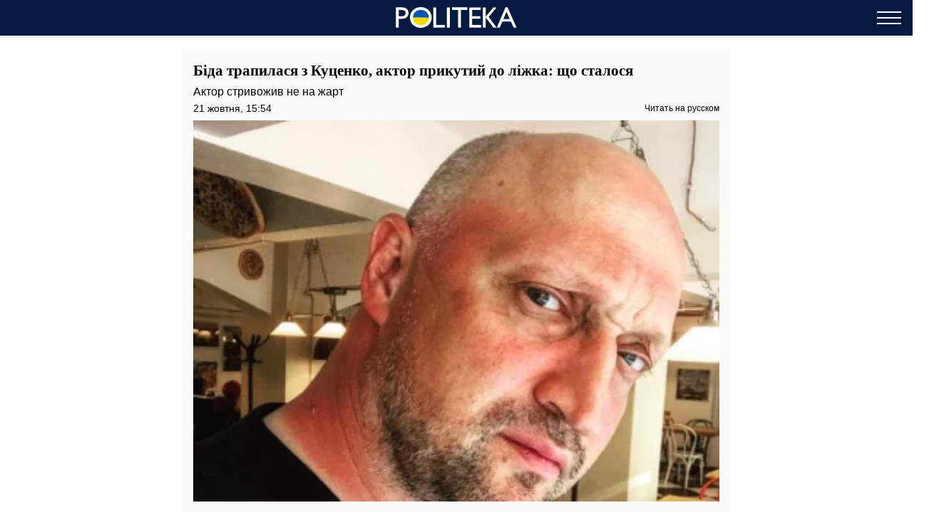

--- FILE ---
content_type: text/html; charset=UTF-8
request_url: https://amp.politeka.net/show-business/292406-beda-sluchilas-s-kucenko-akter-prikovan-k-posteli-chto-stryaslos
body_size: 20652
content:
<!DOCTYPE html>
<html amp lang="uk" i-amphtml-layout="" i-amphtml-no-boilerplate="" transformed="self;v=1">
    <head><meta charset="utf-8"><meta name="viewport" content="width=device-width,minimum-scale=1,initial-scale=1"><link rel="dns-prefetch" href="https://cdn.ampproject.org"><link as="script" crossorigin="anonymous" href="https://cdn.ampproject.org/v0.mjs" rel="modulepreload"><style amp-runtime="" i-amphtml-version="012601162341000">html{overflow-x:hidden!important}html.i-amphtml-fie{height:100%!important;width:100%!important}html:not([amp4ads]),html:not([amp4ads]) body{height:auto!important}html:not([amp4ads]) body{margin:0!important}body{-webkit-text-size-adjust:100%;-moz-text-size-adjust:100%;-ms-text-size-adjust:100%;text-size-adjust:100%}html.i-amphtml-singledoc.i-amphtml-embedded{-ms-touch-action:pan-y pinch-zoom;touch-action:pan-y pinch-zoom}html.i-amphtml-fie>body,html.i-amphtml-singledoc>body{overflow:visible!important}html.i-amphtml-fie:not(.i-amphtml-inabox)>body,html.i-amphtml-singledoc:not(.i-amphtml-inabox)>body{position:relative!important}html.i-amphtml-ios-embed-legacy>body{overflow-x:hidden!important;overflow-y:auto!important;position:absolute!important}html.i-amphtml-ios-embed{overflow-y:auto!important;position:static}#i-amphtml-wrapper{overflow-x:hidden!important;overflow-y:auto!important;position:absolute!important;top:0!important;left:0!important;right:0!important;bottom:0!important;margin:0!important;display:block!important}html.i-amphtml-ios-embed.i-amphtml-ios-overscroll,html.i-amphtml-ios-embed.i-amphtml-ios-overscroll>#i-amphtml-wrapper{-webkit-overflow-scrolling:touch!important}#i-amphtml-wrapper>body{position:relative!important;border-top:1px solid transparent!important}#i-amphtml-wrapper+body{visibility:visible}#i-amphtml-wrapper+body .i-amphtml-lightbox-element,#i-amphtml-wrapper+body[i-amphtml-lightbox]{visibility:hidden}#i-amphtml-wrapper+body[i-amphtml-lightbox] .i-amphtml-lightbox-element{visibility:visible}#i-amphtml-wrapper.i-amphtml-scroll-disabled,.i-amphtml-scroll-disabled{overflow-x:hidden!important;overflow-y:hidden!important}amp-instagram{padding:54px 0px 0px!important;background-color:#fff}amp-iframe iframe{box-sizing:border-box!important}[amp-access][amp-access-hide]{display:none}[subscriptions-dialog],body:not(.i-amphtml-subs-ready) [subscriptions-action],body:not(.i-amphtml-subs-ready) [subscriptions-section]{display:none!important}amp-experiment,amp-live-list>[update]{display:none}amp-list[resizable-children]>.i-amphtml-loading-container.amp-hidden{display:none!important}amp-list [fetch-error],amp-list[load-more] [load-more-button],amp-list[load-more] [load-more-end],amp-list[load-more] [load-more-failed],amp-list[load-more] [load-more-loading]{display:none}amp-list[diffable] div[role=list]{display:block}amp-story-page,amp-story[standalone]{min-height:1px!important;display:block!important;height:100%!important;margin:0!important;padding:0!important;overflow:hidden!important;width:100%!important}amp-story[standalone]{background-color:#000!important;position:relative!important}amp-story-page{background-color:#757575}amp-story .amp-active>div,amp-story .i-amphtml-loader-background{display:none!important}amp-story-page:not(:first-of-type):not([distance]):not([active]){transform:translateY(1000vh)!important}amp-autocomplete{position:relative!important;display:inline-block!important}amp-autocomplete>input,amp-autocomplete>textarea{padding:0.5rem;border:1px solid rgba(0,0,0,.33)}.i-amphtml-autocomplete-results,amp-autocomplete>input,amp-autocomplete>textarea{font-size:1rem;line-height:1.5rem}[amp-fx^=fly-in]{visibility:hidden}amp-script[nodom],amp-script[sandboxed]{position:fixed!important;top:0!important;width:1px!important;height:1px!important;overflow:hidden!important;visibility:hidden}
/*# sourceURL=/css/ampdoc.css*/[hidden]{display:none!important}.i-amphtml-element{display:inline-block}.i-amphtml-blurry-placeholder{transition:opacity 0.3s cubic-bezier(0.0,0.0,0.2,1)!important;pointer-events:none}[layout=nodisplay]:not(.i-amphtml-element){display:none!important}.i-amphtml-layout-fixed,[layout=fixed][width][height]:not(.i-amphtml-layout-fixed){display:inline-block;position:relative}.i-amphtml-layout-responsive,[layout=responsive][width][height]:not(.i-amphtml-layout-responsive),[width][height][heights]:not([layout]):not(.i-amphtml-layout-responsive),[width][height][sizes]:not(img):not([layout]):not(.i-amphtml-layout-responsive){display:block;position:relative}.i-amphtml-layout-intrinsic,[layout=intrinsic][width][height]:not(.i-amphtml-layout-intrinsic){display:inline-block;position:relative;max-width:100%}.i-amphtml-layout-intrinsic .i-amphtml-sizer{max-width:100%}.i-amphtml-intrinsic-sizer{max-width:100%;display:block!important}.i-amphtml-layout-container,.i-amphtml-layout-fixed-height,[layout=container],[layout=fixed-height][height]:not(.i-amphtml-layout-fixed-height){display:block;position:relative}.i-amphtml-layout-fill,.i-amphtml-layout-fill.i-amphtml-notbuilt,[layout=fill]:not(.i-amphtml-layout-fill),body noscript>*{display:block;overflow:hidden!important;position:absolute;top:0;left:0;bottom:0;right:0}body noscript>*{position:absolute!important;width:100%;height:100%;z-index:2}body noscript{display:inline!important}.i-amphtml-layout-flex-item,[layout=flex-item]:not(.i-amphtml-layout-flex-item){display:block;position:relative;-ms-flex:1 1 auto;flex:1 1 auto}.i-amphtml-layout-fluid{position:relative}.i-amphtml-layout-size-defined{overflow:hidden!important}.i-amphtml-layout-awaiting-size{position:absolute!important;top:auto!important;bottom:auto!important}i-amphtml-sizer{display:block!important}@supports (aspect-ratio:1/1){i-amphtml-sizer.i-amphtml-disable-ar{display:none!important}}.i-amphtml-blurry-placeholder,.i-amphtml-fill-content{display:block;height:0;max-height:100%;max-width:100%;min-height:100%;min-width:100%;width:0;margin:auto}.i-amphtml-layout-size-defined .i-amphtml-fill-content{position:absolute;top:0;left:0;bottom:0;right:0}.i-amphtml-replaced-content,.i-amphtml-screen-reader{padding:0!important;border:none!important}.i-amphtml-screen-reader{position:fixed!important;top:0px!important;left:0px!important;width:4px!important;height:4px!important;opacity:0!important;overflow:hidden!important;margin:0!important;display:block!important;visibility:visible!important}.i-amphtml-screen-reader~.i-amphtml-screen-reader{left:8px!important}.i-amphtml-screen-reader~.i-amphtml-screen-reader~.i-amphtml-screen-reader{left:12px!important}.i-amphtml-screen-reader~.i-amphtml-screen-reader~.i-amphtml-screen-reader~.i-amphtml-screen-reader{left:16px!important}.i-amphtml-unresolved{position:relative;overflow:hidden!important}.i-amphtml-select-disabled{-webkit-user-select:none!important;-ms-user-select:none!important;user-select:none!important}.i-amphtml-notbuilt,[layout]:not(.i-amphtml-element),[width][height][heights]:not([layout]):not(.i-amphtml-element),[width][height][sizes]:not(img):not([layout]):not(.i-amphtml-element){position:relative;overflow:hidden!important;color:transparent!important}.i-amphtml-notbuilt:not(.i-amphtml-layout-container)>*,[layout]:not([layout=container]):not(.i-amphtml-element)>*,[width][height][heights]:not([layout]):not(.i-amphtml-element)>*,[width][height][sizes]:not([layout]):not(.i-amphtml-element)>*{display:none}amp-img:not(.i-amphtml-element)[i-amphtml-ssr]>img.i-amphtml-fill-content{display:block}.i-amphtml-notbuilt:not(.i-amphtml-layout-container),[layout]:not([layout=container]):not(.i-amphtml-element),[width][height][heights]:not([layout]):not(.i-amphtml-element),[width][height][sizes]:not(img):not([layout]):not(.i-amphtml-element){color:transparent!important;line-height:0!important}.i-amphtml-ghost{visibility:hidden!important}.i-amphtml-element>[placeholder],[layout]:not(.i-amphtml-element)>[placeholder],[width][height][heights]:not([layout]):not(.i-amphtml-element)>[placeholder],[width][height][sizes]:not([layout]):not(.i-amphtml-element)>[placeholder]{display:block;line-height:normal}.i-amphtml-element>[placeholder].amp-hidden,.i-amphtml-element>[placeholder].hidden{visibility:hidden}.i-amphtml-element:not(.amp-notsupported)>[fallback],.i-amphtml-layout-container>[placeholder].amp-hidden,.i-amphtml-layout-container>[placeholder].hidden{display:none}.i-amphtml-layout-size-defined>[fallback],.i-amphtml-layout-size-defined>[placeholder]{position:absolute!important;top:0!important;left:0!important;right:0!important;bottom:0!important;z-index:1}amp-img[i-amphtml-ssr]:not(.i-amphtml-element)>[placeholder]{z-index:auto}.i-amphtml-notbuilt>[placeholder]{display:block!important}.i-amphtml-hidden-by-media-query{display:none!important}.i-amphtml-element-error{background:red!important;color:#fff!important;position:relative!important}.i-amphtml-element-error:before{content:attr(error-message)}i-amp-scroll-container,i-amphtml-scroll-container{position:absolute;top:0;left:0;right:0;bottom:0;display:block}i-amp-scroll-container.amp-active,i-amphtml-scroll-container.amp-active{overflow:auto;-webkit-overflow-scrolling:touch}.i-amphtml-loading-container{display:block!important;pointer-events:none;z-index:1}.i-amphtml-notbuilt>.i-amphtml-loading-container{display:block!important}.i-amphtml-loading-container.amp-hidden{visibility:hidden}.i-amphtml-element>[overflow]{cursor:pointer;position:relative;z-index:2;visibility:hidden;display:initial;line-height:normal}.i-amphtml-layout-size-defined>[overflow]{position:absolute}.i-amphtml-element>[overflow].amp-visible{visibility:visible}template{display:none!important}.amp-border-box,.amp-border-box *,.amp-border-box :after,.amp-border-box :before{box-sizing:border-box}amp-pixel{display:none!important}amp-analytics,amp-auto-ads,amp-story-auto-ads{position:fixed!important;top:0!important;width:1px!important;height:1px!important;overflow:hidden!important;visibility:hidden}amp-story{visibility:hidden!important}html.i-amphtml-fie>amp-analytics{position:initial!important}[visible-when-invalid]:not(.visible),form [submit-error],form [submit-success],form [submitting]{display:none}amp-accordion{display:block!important}@media (min-width:1px){:where(amp-accordion>section)>:first-child{margin:0;background-color:#efefef;padding-right:20px;border:1px solid #dfdfdf}:where(amp-accordion>section)>:last-child{margin:0}}amp-accordion>section{float:none!important}amp-accordion>section>*{float:none!important;display:block!important;overflow:hidden!important;position:relative!important}amp-accordion,amp-accordion>section{margin:0}amp-accordion:not(.i-amphtml-built)>section>:last-child{display:none!important}amp-accordion:not(.i-amphtml-built)>section[expanded]>:last-child{display:block!important}
/*# sourceURL=/css/ampshared.css*/</style><meta name="msapplication-TileColor" content="#ffffff"><meta name="msapplication-TileImage" content="https://amp.politeka.net/icons/ms-icon-144x144.png"><meta name="theme-color" content="#000000"><meta name="description" content="Актор стривожив не на жарт"><meta name="keywords" content="коронавірус"><meta name="news_keywords" content="коронавірус"><meta property="og:url" content="https://politeka.net/show-business/292406-beda-sluchilas-s-kucenko-akter-prikovan-k-posteli-chto-stryaslos"><meta property="og:site_name" content="Politeka"><meta property="og:type" content="article"><meta property="og:title" content="Біда трапилася з Куценко, актор прикутий до ліжка: що сталося"><meta property="og:description" content="Politeka - твой ключ к сути новостей!"><meta property="og:image" content="https://politeka.net/images/2020/10/21/AHllJWECC8P5DmZidZuWcBT86w4NRQEeSmTKtpoI.jpeg"><meta property="og:image:secure_url" content="https://politeka.net/images/2020/10/21/AHllJWECC8P5DmZidZuWcBT86w4NRQEeSmTKtpoI.jpeg"><meta property="og:image:type" content="image/jpeg"><meta property="og:image:width" content="1058"><meta property="og:image:height" content="768"><meta property="article:published_time" content="2020-10-21T15:54:00+03:00"><meta property="article:section" content="Шоу-бізнес"><meta property="article:tag" content="коронавірус"><meta name="twitter:url" content="https://politeka.net/show-business/292406-beda-sluchilas-s-kucenko-akter-prikovan-k-posteli-chto-stryaslos"><meta name="twitter:title" content="Біда трапилася з Куценко, актор прикутий до ліжка: що сталося"><meta name="twitter:desctiption" content="Politeka - твой ключ к сути новостей!"><meta name="twitter:image" content="https://politeka.net/images/2020/10/21/AHllJWECC8P5DmZidZuWcBT86w4NRQEeSmTKtpoI.jpeg"><meta name="twitter:card" content="summary_large_image"><meta name="google-site-verification" content="WLGPThaHkVYqwHwzr5fBNWGfrRWaPNM8BioRA38nd9s"><meta name="yandex-verification" content="d5cb259d3a9a139c"><link rel="dns-prefetch" href="https://www.googletagmanager.com"><link rel="dns-prefetch" href="https://www.google-analytics.com"><link rel="dns-prefetch" href="https://adservice.google.com"><link rel="dns-prefetch" href="https://adservice.google.com.ua"><link rel="dns-prefetch" href="https://securepubads.g.doubleclick.net"><link rel="dns-prefetch" href="https://pagead2.googlesyndication.com"><link rel="preload" as="image" type="image/webp" href="https://politeka.net/crops/50649b/360x0/1/0/2020/10/21/AHllJWECC8P5DmZidZuWcBT86w4NRQEeSmTKtpoI.jpeg.webp"><script async src="https://cdn.ampproject.org/v0.mjs" type="module" crossorigin="anonymous"></script><script async nomodule src="https://cdn.ampproject.org/v0.js" crossorigin="anonymous"></script><script async custom-element="amp-ad" src="https://cdn.ampproject.org/v0/amp-ad-0.1.mjs" type="module" crossorigin="anonymous"></script><script async nomodule src="https://cdn.ampproject.org/v0/amp-ad-0.1.js" crossorigin="anonymous" custom-element="amp-ad"></script><script async custom-element="amp-analytics" src="https://cdn.ampproject.org/v0/amp-analytics-0.1.mjs" type="module" crossorigin="anonymous"></script><script async nomodule src="https://cdn.ampproject.org/v0/amp-analytics-0.1.js" crossorigin="anonymous" custom-element="amp-analytics"></script><script async custom-element="amp-iframe" src="https://cdn.ampproject.org/v0/amp-iframe-0.1.mjs" type="module" crossorigin="anonymous"></script><script async nomodule src="https://cdn.ampproject.org/v0/amp-iframe-0.1.js" crossorigin="anonymous" custom-element="amp-iframe"></script><script async custom-element="amp-sidebar" src="https://cdn.ampproject.org/v0/amp-sidebar-0.1.mjs" type="module" crossorigin="anonymous"></script><script async nomodule src="https://cdn.ampproject.org/v0/amp-sidebar-0.1.js" crossorigin="anonymous" custom-element="amp-sidebar"></script><script async custom-element="amp-sticky-ad" src="https://cdn.ampproject.org/v0/amp-sticky-ad-1.0.mjs" type="module" crossorigin="anonymous"></script><script async nomodule src="https://cdn.ampproject.org/v0/amp-sticky-ad-1.0.js" crossorigin="anonymous" custom-element="amp-sticky-ad"></script><script async custom-element="amp-youtube" src="https://cdn.ampproject.org/v0/amp-youtube-0.1.mjs" type="module" crossorigin="anonymous"></script><script async nomodule src="https://cdn.ampproject.org/v0/amp-youtube-0.1.js" crossorigin="anonymous" custom-element="amp-youtube"></script><link rel="icon" type="image/png" sizes="192x192" href="https://amp.politeka.net/icons/android-icon-192x192.png"><link rel="icon" type="image/png" sizes="32x32" href="https://amp.politeka.net/icons/favicon-32x32.png"><link rel="icon" type="image/png" sizes="96x96" href="https://amp.politeka.net/icons/favicon-96x96.png"><link rel="icon" type="image/png" sizes="16x16" href="https://amp.politeka.net/icons/favicon-16x16.png"><style amp-custom>html{touch-action:manipulation}body{font-family:Tahoma,sans-serif,Arial,Helvetica;padding-top:70px;-webkit-font-smoothing:antialiased;margin:0;overflow-x:hidden;overflow-y:scroll}.container{max-width:768px;margin:0 auto;padding:0 15px}a{text-decoration:none}.d-flex{display:flex}.b__title{font-family:Georgia,Times New Roman,Times,serif}[hidden]{display:none}.navbar{position:fixed;top:0;right:0;left:0;height:50px;background-color:#061a3f;z-index:1000}.navbar .navbar-logotype{display:block;position:absolute;top:10px;left:50%;height:30px;width:170px;margin-left:-85px}.navbar .navbar-hamburger{position:absolute;top:8px;right:16px;height:34px;width:34px;padding:0;border:none;background:0 0;outline:0}.navbar .navbar-hamburger span{position:relative;display:block;height:2px;width:34px;background-color:#fff}.navbar .navbar-hamburger span:after,.navbar .navbar-hamburger span:before{content:"";position:absolute;left:0;right:0;height:2px;width:34px;background-color:#fff}.navbar .navbar-hamburger span:after{top:-8px}.navbar .navbar-hamburger span:before{bottom:-8px}amp-sidebar{color:#fff;width:260px;background-color:#1a1919}amp-sidebar a{color:#fff;text-decoration:none}amp-sidebar .navbar-language-switcher{display:flex;text-transform:uppercase}amp-sidebar .navbar-language-switcher a{color:#fff;border:1px solid #fff;padding:2px 15px;margin-right:5px}amp-sidebar .navbar-language-switcher .active{color:#888}amp-sidebar ul li{font-size:20px;line-height:32px;list-style:none}amp-sidebar ul li a,amp-sidebar ul li a:active{color:#fff}amp-sidebar .navbar-close{position:relative;top:8px;left:210px;display:block;width:34px;height:34px;overflow:hidden;border:none;background:0 0}amp-sidebar .navbar-close:after,amp-sidebar .navbar-close:before{content:"";position:absolute;height:2px;width:100%;top:50%;left:0;margin-top:-1px;background:#fff}amp-sidebar .navbar-close:before{transform:rotate(45deg)}amp-sidebar .navbar-close:after{transform:rotate(-45deg)}amp-sidebar .b__social-links{display:flex;padding-left:40px}amp-sidebar .b__social-links a{flex:0 0 35px;height:35px;margin-right:5px;border:1px solid #fff;border-radius:100%}.footer,amp-sidebar .b__social-links a{display:flex;justify-content:center;align-items:center}.footer{height:50px;background-color:#061a3f;z-index:1000}.footer-logotype{display:block;height:30px;width:170px}.b__title{display:block;font-size:18px;color:#000;font-weight:700;line-height:22px;padding:15px 10px;margin:0;text-transform:uppercase;background-color:#fafafa}.b__post{position:relative;padding:0 0 30px;background-color:#fff}.b__post .b__post--text{display:block;color:#000}.b__post .b__post--text a{color:#000}.b__post .b__post--text a h4{margin:4px 0}.b__post .b__post--text .b__post--media{width:100%;max-width:100%}.b__post--image-md .b__post--media{font-size:18px;line-height:23px;margin-top:4px}.b__post--image-md .b__post--media h4{font-size:18px;line-height:22px;font-weight:700;padding:5px;margin:0}.b__post--image-sm,.b__post--image-sm .b__post--media{display:flex;justify-content:space-between}.b__post--image-sm .b__post--media{flex-direction:column;width:100%;padding:0 0 0 10px}.b__post--image-sm .b__post--media h4{font-size:16px;font-weight:400;line-height:19px;margin:0 0 4px}.b__post--date{display:flex;justify-content:flex-end;font-size:14px;line-height:1}.b__post--date .icon-timing{height:14px;width:14px;margin-right:4px}@media (max-width:360px){.b__post{word-break:break-word;overflow-wrap:break-word}.b__post .b__post--media h4{font-size:14px}}amp-carousel{margin:0 0 20px}amp-carousel div a:before{content:"";position:absolute;top:0;left:0;height:100%;width:100%;display:block;background:rgba(0,0,0,.5);z-index:1}amp-carousel div .caption{position:relative;color:#fff;font-size:18px;line-height:22px;font-weight:700;padding:10px;margin:0;z-index:2}.btn-loadmore{display:block;font-size:18px;font-weight:400;text-transform:uppercase;color:#000;border:2px solid #000;border-radius:4px;width:200px;padding:10px 0;margin:20px auto 30px;text-align:center}.b__share-buttons{display:flex;flex-direction:row;margin:15px 0}.b__share-buttons a{display:flex;justify-content:center;align-items:center;height:40px;width:40px;border-radius:4px;font-size:26px;color:#fff}.b__share-buttons a *{height:30px;width:30px}.b__share-buttons a.facebook{background-color:#3b5998;margin-right:20px}.b__share-buttons a.telegram{background-color:#38a5e0;margin-right:20px}.b__share-buttons a.viber{background-color:#7b519e}.pagination{display:flex;justify-content:center;list-style:none;padding-left:0}.pagination .page-link{position:relative;display:block;padding:.5rem .75rem;margin-left:-1px;line-height:1.25;background-color:#fff;color:#000;border:none}.pagination .page-link:focus{box-shadow:none}.pagination .page-item:nth-child(6),.pagination .page-item:nth-child(7),.pagination .page-item:nth-child(8),.pagination .page-item:nth-child(9){display:none}.pagination .page-item.active .page-link{color:#fff;background-color:#7d7d7d}.pagination .page-item .page-link{color:#000;outline:0}.b_trends{display:flex;flex-direction:row;width:100%;padding-left:2px;margin-bottom:15px}.b_trends-icon{height:25px;width:25px}.b_trends-icon svg{display:block}.b_trends-items{display:flex;align-items:center;white-space:nowrap;text-overflow:ellipsis;overflow:auto}.b_trends a{display:block;height:19px;margin-left:4px;color:#000;font-size:14px;padding:2.5px 10px 3.5px;border-radius:5px;text-transform:uppercase;background-color:#ffee7f}.b_trends a:hover{background-color:#ffde00;cursor:pointer}.b__popular-article{position:relative;margin:15px -30px;background-color:#061a3f}.b__popular-article .h2{font-family:Georgia,Times New Roman,Times,serif;position:relative;display:block;color:#fff;font-size:22px;font-weight:700;padding:20px 10px 20px 40px;margin:0}.b__popular-article .h2:after{content:"";position:absolute;top:29px;left:18px;height:10px;width:10px;background-color:red;border-radius:100%;text-shadow:0 0 80px red,0 0 30px #b22222,0 0 6px #8b0000;animation:lower 10s linear infinite}@keyframes lower{0%,12%,18.999%,23%,31.999%,37%,44.999%,46%,49.999%,51%,58.999%,61%,68.999%,71%,85.999%,96%,to{opacity:.99;text-shadow:0 0 80px red,0 0 30px #b22222,0 0 6px #8b0000}19%,22.99%,32%,36.999%,45%,45.999%,50%,50.99%,59%,60.999%,69%,70.999%,86%,95.999%{opacity:.4;text-shadow:none}}.b__popular-article--inner{display:flex;flex-direction:column;justify-content:space-around;padding:10px 20px 30px}.b__popular-article--inner a{display:flex;align-items:center;color:#fff;margin-bottom:15px}.b__popular-article--inner a:before{content:"";font-size:10px;width:7px;min-width:7px;height:7px;margin-right:15px;background:#fff;transform:rotate(45deg)}.b__popular-article--inner a h4{font-size:18px;font-weight:400;border-bottom:1px solid transparent;margin:0}.b__popular-article--inner a:hover h4,.b__popular-article--more{border-bottom:1px solid #fff}.b__popular-article--more{position:absolute;right:20px;bottom:10px;color:#fff;font-size:18px;line-height:1}.b__popular-article--more:hover{color:#888;border-color:#888}.news-feed .pagination .page-link{font-size:18px;border:1px solid #000;border-radius:5px;margin:0 4px}.b__post--category-feed .b__post--text h4{font-size:18px;line-height:22px;font-weight:700;padding:5px;margin:0}.b_popular-articles{position:relative;background-color:#061a3f;padding-bottom:10px;margin:15px 0}.b_popular-articles span{display:block;color:#fff;font-size:14px;line-height:1.57143;letter-spacing:1.5px;font-weight:700;text-transform:uppercase;padding:10px 15px}.b_popular-articles amp-carousel{margin:0}.b_popular-articles amp-carousel div a{display:flex;align-items:center;color:#fff;font-size:18px;font-weight:700;padding:0 50px}.b_popular-articles amp-carousel div a h5{overflow:hidden;text-overflow:ellipsis;display:-webkit-box;-webkit-line-clamp:4;-webkit-box-orient:vertical}.b_popular-articles amp-carousel div a:before{content:none}.b_popular-articles amp-carousel .amp-carousel-button-next,.b_popular-articles amp-carousel .amp-carousel-button-prev{outline:0}.b_popular-articles amp-carousel .amp-carousel-button-prev{left:0}.b_popular-articles amp-carousel .amp-carousel-button-next{right:0}article{font-size:16px;line-height:21px;background-color:#fafafa;padding:17px 15px;margin-bottom:15px}article header{padding-bottom:10px}article header h1{font-family:Georgia,Times New Roman,Times,serif;font-size:21px;line-height:24px;font-weight:700;margin:0 0 10px}article header .article-lead{margin-bottom:8px;line-height:1}article header .article-components{display:flex;flex-direction:row;justify-content:space-between}article header .article-components .article-date{color:#000;font-size:12px;line-height:12px}article header .article-components .article-lng-switcher{display:flex;align-items:center;color:#000}article header .article-components .article-lng-switcher a{display:block;color:#000;font-size:12px;font-weight:400;line-height:12px}article header .article-components .article-lng-switcher:hover a{text-shadow:0 0 .1px #333,0 0 .1px #333;text-decoration:underline}article p{font-weight:400;margin-bottom:10px}article a{color:#2c72ae}article blockquote{padding:10px 20px;margin:10px 0 20px;border-left:5px solid #eee}article blockquote p{font-size:17.5px;font-weight:400;font-style:italic;margin:0}article amp-carousel{margin:0 auto 15px}article amp-carousel .amp-carousel-button-prev{left:0}article amp-carousel .amp-carousel-button-next{right:0}article figure{margin:0 auto 15px}article figure .responsive-image{position:relative;margin:0 auto}article figure .responsive-image img{position:absolute;top:0;left:0;bottom:0;right:0;display:block;height:0;max-height:100%;max-width:100%;min-height:100%;min-width:100%;width:0;margin:auto}article video{position:relative;display:block;max-width:100%;width:100%;margin-bottom:15px}article iframe{height:100%;width:100%;max-width:100%;max-height:100%}article .article-embed{position:relative;margin:10px 0}article .article-embed .responsive-figure{position:absolute;top:0;right:0;bottom:0;left:0;max-height:100%;max-width:100%}article footer .author,article footer .date-publication,article footer .tags-cloud{margin-bottom:10px}article .today-link{color:#212529;font-weight:400;border-bottom:1px solid #006eb5;outline:16px solid rgba(205,202,162,0)}article .today-link:hover{background:rgba(205,202,162,.16);outline:3px solid rgba(205,202,162,.16);border-width:3px}.amp-ad--wrapper{text-align:center;margin:0 -30px}.toplinks{margin-bottom:25px}.toplinks a{display:block}.anchorH2{position:relative}.anchorH2 div{position:absolute;top:-50px}.medical .b__breadcrumbs--med{display:flex;list-style:none;padding-left:0}.medical .b__breadcrumbs--med .b__breadcrumbs--arrow{color:#166db4;padding:0 4px}.medical .b__breadcrumbs--med a{color:#166db4}.medical .medical-main{display:flex;flex-direction:column;padding:30px 0}.medical .medical-main a{color:#061a3f;display:block;padding:25px;text-align:center;border:1px solid #a0a0a0;border-radius:5px;margin-bottom:20px;background-color:#fafafa}.medical .alphabet-filter{display:flex;flex-wrap:wrap;justify-content:center;margin:20px 0}.medical .alphabet-filter a{display:flex;align-items:center;justify-content:center;padding:4px 10px;margin:10px;height:35px;min-width:35px;text-align:center;background-color:#fafafa;box-shadow:0 0 1px #cacaca}.medical .alphabet-filter a:hover{box-shadow:0 0 1px #9b9b9b}.medical .alphabet-filter a.selected{box-shadow:0 0 2px #007bff}.medical .med-category--list{list-style:none;padding-left:0}.medical .med-category--list li{margin-bottom:10px}.medical .med-category--list li a{color:#000;font-size:16px}.medical .box-group .b_post a{display:block;padding:10px;border-bottom:1px solid #ececec;background-color:#fafafa}.medical .box-group .b_post a h2{font-size:18px;color:#000;margin:0}</style><title>Російський актор Гоша Куценко заразився коронавірусом</title><link rel="apple-touch-icon" sizes="57x57" href="https://amp.politeka.net/icons/apple-icon-57x57.png"><link rel="apple-touch-icon" sizes="60x60" href="https://amp.politeka.net/icons/apple-icon-60x60.png"><link rel="apple-touch-icon" sizes="72x72" href="https://amp.politeka.net/icons/apple-icon-72x72.png"><link rel="apple-touch-icon" sizes="76x76" href="https://amp.politeka.net/icons/apple-icon-76x76.png"><link rel="apple-touch-icon" sizes="114x114" href="https://amp.politeka.net/icons/apple-icon-114x114.png"><link rel="apple-touch-icon" sizes="120x120" href="https://amp.politeka.net/icons/apple-icon-120x120.png"><link rel="apple-touch-icon" sizes="144x144" href="https://amp.politeka.net/icons/apple-icon-144x144.png"><link rel="apple-touch-icon" sizes="152x152" href="https://amp.politeka.net/icons/apple-icon-152x152.png"><link rel="apple-touch-icon" sizes="180x180" href="https://amp.politeka.net/icons/apple-icon-180x180.png"><link rel="manifest" href="/manifest.json"><link rel="canonical" href="https://politeka.net/show-business/292406-beda-sluchilas-s-kucenko-akter-prikovan-k-posteli-chto-stryaslos"></head>
    <body class="article">
        
        
        <amp-analytics id="getstat.net" class="i-amphtml-layout-fixed i-amphtml-layout-size-defined" style="width:1px;height:1px" i-amphtml-layout="fixed">
            <script type="application/json">
            {
                "requests": {
                    "pageview": "https://s.getstat.net/pv?p=8&u=${canonicalUrl}&d=${ampdocHostname}&s=${externalReferrer}&ss=${externalReferrer}&t=${title}&l=${language}&ac=${categories}&aa=${article_authors}&ap=${article_published_at}&pl=2",
                    "metric": "https://s.getstat.net/metric?p=8&u=${canonicalUrl}&k=${k}&v=${v}"
                },
                "vars": {"language":"uk","article_published_at":"2020-10-21T15:54:00+03:00","categories":"\u0428\u043e\u0443-\u0431\u0456\u0437\u043d\u0435\u0441","article_authors":"\u041e\u043b\u0435\u043a\u0441\u0430 \u0422\u043e\u0440\u043e\u0445\u0442\u0456\u0439"},
                "triggers": {
                    "trackPageview": {
                        "on": "visible",
                        "request": "pageview"
                    },
                    "timeonpage" : {
                        "on" : "hidden",
                        "request": "metric",
                        "vars": {
                            "v": "${totalEngagedTime}",
                            "k": "1"
                        }
                    }
                },
                "transport": {
                    "beacon": false,
                    "xhrpost": false,
                    "image": true
                }
            }
        </script>
        </amp-analytics>
    

        <nav class="navbar">

    <a href="https://amp.politeka.net" class="navbar-logotype">
        <svg viewbox="0 0 199 34" xmlns="http://www.w3.org/2000/svg"><ellipse cx="41.154" cy="16.979" rx="15.238" ry="15.394" fill="gold" fill-rule="evenodd"></ellipse><path d="m25.9 17.138 30.489.042" fill="none" stroke="#000" stroke-width=".006"></path><path d="m36.164 17.137-10.24-.01.023-.685c.075-2.234.62-4.384 1.616-6.374a13.49 13.49 0 0 1 1.02-1.756 15.674 15.674 0 0 1 3.21-3.46 21.314 21.314 0 0 1 1.88-1.267c1.745-.988 3.537-1.583 5.651-1.878.568-.08 2.423-.113 3.078-.056a15.18 15.18 0 0 1 9.616 4.562A15.392 15.392 0 0 1 56.36 16.46l.023.705-4.99-.01c-2.745-.005-9.598-.013-15.23-.018z" fill="#0057b8"></path><path d="M.163 33.62V.427h10.511c3.163 0 5.686.854 7.569 2.562 1.882 1.708 2.824 4.002 2.824 6.881 0 1.93-.483 3.638-1.447 5.125-.965 1.487-2.286 2.566-3.962 3.239-1.677.673-4.081 1.008-7.213 1.008H4.932V33.62ZM9.844 4.65H4.932v10.368h5.196c1.929 0 3.417-.455 4.461-1.364 1.044-.909 1.566-2.21 1.566-3.903 0-3.4-2.104-5.101-6.311-5.101zM41.134 0c5.121 0 9.385 1.621 12.792 4.864 3.406 3.243 5.11 7.308 5.11 12.195 0 4.887-1.719 8.933-5.157 12.136C50.44 32.398 46.105 34 40.873 34c-4.995 0-9.157-1.602-12.484-4.805-3.328-3.203-4.991-7.217-4.991-12.041 0-4.951 1.675-9.048 5.027-12.29C31.776 1.621 36.012 0 41.134 0Zm.189 4.508c-3.793 0-6.91 1.187-9.352 3.559s-3.662 5.402-3.662 9.087c0 3.575 1.224 6.549 3.674 8.921 2.449 2.373 5.515 3.559 9.197 3.559 3.697 0 6.783-1.21 9.257-3.63 2.473-2.42 3.71-5.434 3.71-9.04 0-3.512-1.237-6.465-3.71-8.862-2.473-2.396-5.511-3.594-9.114-3.594ZM61.778.475h4.745v28.828H80.82v4.318H61.778Zm22.326 0h4.745V33.62h-4.745zm8.501-.048h24.953V4.65h-10.385v28.97h-4.769V4.65h-9.798V.427Zm28.236.048h18.791v4.223h-14.046v10.108h13.572v4.247h-13.572V29.35h14.497v4.223h-19.242zm39.549 0h5.273L152.7 16.206l12.963 17.415h-5.273L147.852 17.25v16.37h-4.745V.475h4.745v15.161zm19.91-.19h3.335l14.862 33.335h-4.857l-4.417-9.823h-14.141l-4.142 9.823h-4.877zm6.972 19.289-5.348-12.006-4.959 12.006z" fill="#fff"></path></svg>    </a>

    <button on="tap:sidebar.open" class="navbar-hamburger" aria-label="Меню">
        <span></span>
    </button>

</nav>

<amp-sidebar id="sidebar" layout="nodisplay" side="left" hidden="hidden" class="i-amphtml-layout-nodisplay" i-amphtml-layout="nodisplay">

    <button on="tap:sidebar.close" class="navbar-close"></button>

    <ul class="navbar-language-switcher">
        <li class="nav-item">
            <a class="nav-link active" href="https://amp.politeka.net/show-business/292406-beda-sluchilas-s-kucenko-akter-prikovan-k-posteli-chto-stryaslos">укр</a>
        </li>

        <li class="nav-item">
            <a class="nav-link " href="https://amp.politeka.net/ru/show-business/292406-beda-sluchilas-s-kucenko-akter-prikovan-k-posteli-chto-stryaslos">рус</a>
        </li>
    </ul>


    <ul class="navbar-link-category">

        <li class="nav-item">
            <a class="nav-link" href="https://amp.politeka.net">
                Головна
            </a>
        </li>







                                    <li class="nav-item">
                    <a class="nav-link" href="https://amp.economica.politeka.net/">
                        Економіка
                    </a>
                </li>
                            <li class="nav-item">
                    <a class="nav-link" href="https://amp.politeka.net/politics">
                        Політика
                    </a>
                </li>
                            <li class="nav-item">
                    <a class="nav-link" href="https://amp.politeka.net/blogs">
                        Блоги
                    </a>
                </li>
                            <li class="nav-item">
                    <a class="nav-link" href="https://amp.politeka.net/politeka-onlajn">
                        Politeka on-line
                    </a>
                </li>
                            <li class="nav-item">
                    <a class="nav-link" href="https://amp.capital.politeka.net/">
                        Київ
                    </a>
                </li>
                            <li class="nav-item">
                    <a class="nav-link" href="https://amp.politeka.net/society">
                        Суспільство
                    </a>
                </li>
                            <li class="nav-item">
                    <a class="nav-link" href="https://amp.politeka.net/incidents">
                        Події
                    </a>
                </li>
                    

        <li class="nav-item">
            <a class="nav-link" href="https://m.politeka.net/contacts">
                Контакти
            </a>
        </li>


    </ul>

    <div class="b__social-links">
        


                    <a href="https://t.me/joinchat/AAAAAEJXkRdLODRAJ9l3Eg" class="telegram" target="_blank" rel="noopener nofollow">
                <amp-img src="https://amp.politeka.net/icons/amp-icons/icon_telegram.svg" height="20" width="20" class="i-amphtml-layout-fixed i-amphtml-layout-size-defined" style="width:20px;height:20px" i-amphtml-layout="fixed"></amp-img>
            </a>
                            </div>


</amp-sidebar>


        <main>
                <div class="container">

        

        <script type="application/ld+json">
        {"@context":"http:\/\/schema.org","@type":"BreadcrumbList","itemListElement":[{"@type":"ListItem","position":1,"name":"\u0428\u043e\u0443-\u0431\u0456\u0437\u043d\u0435\u0441","item":"https:\/\/amp.politeka.net\/show-business"},{"@type":"ListItem","position":2,"name":"\u0411\u0456\u0434\u0430 \u0442\u0440\u0430\u043f\u0438\u043b\u0430\u0441\u044f \u0437 \u041a\u0443\u0446\u0435\u043d\u043a\u043e, \u0430\u043a\u0442\u043e\u0440 \u043f\u0440\u0438\u043a\u0443\u0442\u0438\u0439 \u0434\u043e \u043b\u0456\u0436\u043a\u0430: \u0449\u043e \u0441\u0442\u0430\u043b\u043e\u0441\u044f","item":"https:\/\/amp.politeka.net\/show-business\/292406-beda-sluchilas-s-kucenko-akter-prikovan-k-posteli-chto-stryaslos"}]}
    </script>

    <script type="application/ld+json">
	{"@context":"http:\/\/schema.org","@type":"NewsArticle","mainEntityOfPage":{"@type":"WebPage","@id":"https:\/\/politeka.net\/show-business\/292406-beda-sluchilas-s-kucenko-akter-prikovan-k-posteli-chto-stryaslos"},"headline":"\u0411\u0456\u0434\u0430 \u0442\u0440\u0430\u043f\u0438\u043b\u0430\u0441\u044f \u0437 \u041a\u0443\u0446\u0435\u043d\u043a\u043e, \u0430\u043a\u0442\u043e\u0440 \u043f\u0440\u0438\u043a\u0443\u0442\u0438\u0439 \u0434\u043e \u043b\u0456\u0436\u043a\u0430: \u0449\u043e \u0441\u0442\u0430\u043b\u043e\u0441\u044f","name":"\u0411\u0456\u0434\u0430 \u0442\u0440\u0430\u043f\u0438\u043b\u0430\u0441\u044f \u0437 \u041a\u0443\u0446\u0435\u043d\u043a\u043e, \u0430\u043a\u0442\u043e\u0440 \u043f\u0440\u0438\u043a\u0443\u0442\u0438\u0439 \u0434\u043e \u043b\u0456\u0436\u043a\u0430: \u0449\u043e \u0441\u0442\u0430\u043b\u043e\u0441\u044f","description":"\u0410\u043a\u0442\u043e\u0440 \u0441\u0442\u0440\u0438\u0432\u043e\u0436\u0438\u0432 \u043d\u0435 \u043d\u0430 \u0436\u0430\u0440\u0442","articleBody":"\u0420\u043e\u0441\u0456\u0439\u0441\u044c\u043a\u0438\u0439 \u0430\u043a\u0442\u043e\u0440 \u0413\u043e\u0448\u0430 \u041a\u0443\u0446\u0435\u043d\u043a\u043e \u0437\u0430\u0445\u0432\u043e\u0440\u0456\u0432 \u043d\u0430 \u043d\u0435\u0431\u0435\u0437\u043f\u0435\u0447\u043d\u0443 \u043d\u0435\u0434\u0443\u0433\u0443, \u044f\u043a\u0430 \u043f\u0440\u0438\u043a\u0443\u0432\u0430\u043b\u0430 \u0439\u043e\u0433\u043e \u0434\u043e \u043b\u0456\u0436\u043a\u0430\r\n\u0427\u0435\u0440\u0435\u0437 \u0445\u0432\u043e\u0440\u043e\u0431\u0443 \u0439\u043e\u043c\u0443 \u0434\u043e\u0432\u0435\u043b\u043e\u0441\u044f \u043f\u0435\u0440\u0435\u043d\u0435\u0441\u0442\u0438 \u0432\u0441\u0456 \u0441\u0432\u043e\u0457 \u0432\u0438\u0441\u0442\u0443\u043f\u0438 \u0443 \u0432\u0438\u0441\u0442\u0430\u0432\u0430\u0445.\r\n\u0417\u043e\u043a\u0440\u0435\u043c\u0430, \u044f\u043a \u0432\u0438\u044f\u0432\u0438\u043b\u043e\u0441\u044f 53-\u0440\u0456\u0447\u043d\u0438\u0439 \u0430\u0440\u0442\u0438\u0441\u0442 \u0437\u0430\u0440\u0430\u0437\u0438\u0432\u0441\u044f \u043a\u043e\u0440\u043e\u043d\u0430\u0432\u0456\u0440\u0443\u0441\u043e\u043c \u0456 \u043f\u043e\u0432\u0456\u0434\u043e\u043c\u0438\u0432 \u043f\u0440\u043e \u0446\u0435 \u043d\u0430 \u0441\u0432\u043e\u0457\u0439 \u0441\u0442\u043e\u0440\u0456\u043d\u0446\u0456 \u0432 Instagram.\n                                \n\t\t\t\t\t\t\t\t    \n\t\t\t\t\t\t\t   \r\n\n                    \n                \n            \n            \n\r\n\u0427\u0435\u0440\u0435\u0437 \u0445\u0432\u043e\u0440\u043e\u0431\u0443, \u0437\u0456\u0440\u043a\u0430 \u0444\u0456\u043b\u044c\u043c\u0443 \"\u0410\u043d\u0442\u0438\u043a\u0456\u043b\u0435\u0440\" \u0431\u0443\u0432 \u0433\u043e\u0441\u043f\u0456\u0442\u0430\u043b\u0456\u0437\u043e\u0432\u0430\u043d\u0438\u0439 \u0437 \u043a\u043e\u0440\u043e\u043d\u0430\u0432\u0456\u0440\u0443\u0441\u043d\u043e\u044e \u0456\u043d\u0444\u0435\u043a\u0446\u0456\u0454\u044e COVID-19.\r\n\"\u0414\u0440\u0443\u0437\u0456! \u042f \u043f\u0440\u0438\u0445\u0432\u043e\u0440\u0456\u0432! \u0412\u0441\u0435-\u0442\u0430\u043a\u0438. \u0411\u0435\u0440\u0435\u0436\u0456\u0442\u044c \u0441\u0435\u0431\u0435! COVID-\u043f\u0456\u0434\u0441\u0442\u0443\u043f\u043d\u0438\u0439 \u043f\u0435\u0440\u0441\u043e\u043d\u0430\u0436, \u043e\u0441\u044c \u0456 \u043c\u0435\u043d\u0456 \u0434\u043e\u0432\u0435\u043b\u043e\u0441\u044f \u0439\u043e\u0433\u043e \u0432\u0438\u043a\u043e\u043d\u0430\u0442\u0438! \u041d\u043e\u0441\u0456\u0442\u044c \u043c\u0430\u0441\u043a\u0438! \u0422\u0440\u0438\u043c\u0430\u0439\u0442\u0435 \u0434\u0438\u0441\u0442\u0430\u043d\u0446\u0456\u044e. \u0414\u043e\u043f\u043e\u043c\u043e\u0436\u0456\u0442\u044c \u0441\u043e\u0431\u0456 \u0456 \u043b\u0456\u043a\u0430\u0440\u044f\u043c. \u0412\u043e\u043d\u0438 \u0437\u043d\u043e\u0432\u0443 \u0432\u0437\u044f\u043b\u0438\u0441\u044f \u0437\u0430 \u043f\u043e\u0434\u0432\u0438\u0433\u0438!\"- \u043f\u0456\u0434\u043a\u0440\u0435\u0441\u043b\u0438\u0432 \u041a\u0443\u0446\u0435\u043d\u043a\u043e. \r\n\u0420\u0430\u043d\u0456\u0448\u0435 \u041a\u0443\u0446\u0435\u043d\u043a\u043e \u043d\u0435 \u0432\u0456\u0440\u0438\u0432 \u0443 \u043d\u0435\u0431\u0435\u0437\u043f\u0435\u043a\u0443 \u0432\u0456\u0440\u0443\u0441\u0443 \u0456 \u0437\u0430\u044f\u0432\u043b\u044f\u0432, \u0449\u043e \u0437\u0430 \u0434\u043e\u043f\u043e\u043c\u043e\u0433\u043e\u044e \u043a\u043e\u0440\u043e\u043d\u0430\u0432\u0456\u0440\u0443\u0441\u0443 \u043f\u0440\u0438\u0440\u043e\u0434\u0430 \u0432\u0438\u0440\u0456\u0448\u0438\u043b\u0430 \u043f\u043e\u043c\u0441\u0442\u0438\u0442\u0438\u0441\u044f \u043b\u044e\u0434\u044f\u043c \u0437\u0430 \u0437\u0433\u0443\u0431\u043d\u0438\u0439 \u0432\u043f\u043b\u0438\u0432. \u0417\u0430 \u0439\u043e\u0433\u043e \u0441\u043b\u043e\u0432\u0430\u043c\u0438, \u0442\u0432\u0430\u0440\u0438\u043d\u0438 \u0437\u0430\u0440\u0430\u0437 \u0432\u0456\u0434\u0447\u0443\u0432\u0430\u044e\u0442\u044c \u0441\u0435\u0431\u0435 \u043f\u0440\u0435\u043a\u0440\u0430\u0441\u043d\u043e, \u0442\u043e\u043c\u0443 \u0449\u043e \"\u0437\u043d\u0430\u0445\u0430\u0431\u043d\u0456\u043b\u0438\" \u0442\u0456\u043b\u044c\u043a\u0438 \u043b\u044e\u0434\u0438.\r\n\n                    \n                \n            \n            \n\n                                \n\t\t\t\t\t\t\t\t    \n\t\t\t\t\t\t\t   \r\n\u0422\u0430\u043a\u043e\u0436 \u0440\u0430\u043d\u0456\u0448\u0435 \u043f\u043e\u0432\u0456\u0434\u043e\u043c\u043b\u044f\u043b\u043e\u0441\u044f, \u0449\u043e \u0432\u0456\u0434\u043e\u043c\u0438\u0439 \u0445\u0430\u0440\u044c\u043a\u043e\u0432\u0447\u0430\u043d\u0430\u043d - \u0432\u043e\u043a\u0430\u043b\u0456\u0441\u0442 \u0433\u0443\u0440\u0442\u0443 \u0422\u041d\u041c\u041a \u041e\u043b\u0435\u0433 \u041c\u0438\u0445\u0430\u0439\u043b\u044e\u0442\u0430, \u0440\u043e\u0437\u043f\u043e\u0432\u0456\u0432, \u0449\u043e \u0437\u0430\u0440\u0430\u0437\u0438\u0432\u0441\u044f \u043a\u0438\u0442\u0430\u0439\u0441\u044c\u043a\u0438\u043c \u0432\u0456\u0440\u0443\u0441\u043e\u043c.\r\n\r\n\u041c\u0443\u0437\u0438\u043a\u0430\u043d\u0442 \u0443\u0442\u043e\u0447\u043d\u0438\u0432, \u0449\u043e \u043d\u0430\u0439\u0431\u0456\u043b\u044c\u0448\u0435 \u0441\u0443\u043c\u0443\u0454 \u0437\u0430 \u0437\u0430\u043f\u0430\u0445\u0430\u043c\u0438, \u043e\u0441\u043a\u0456\u043b\u044c\u043a\u0438 \u0441\u0432\u0456\u0442 \u0431\u0435\u0437 \u043d\u0438\u0445 \u0432\u0432\u0430\u0436\u0430\u0454 \u043d\u0435\u043f\u043e\u0432\u043d\u043e\u0446\u0456\u043d\u043d\u0438\u043c.\r\n\r\n\"\u0422\u0435\u0441\u0442 \u043f\u043e\u043a\u0430\u0437\u0430\u0432 \u043c\u0435\u043d\u0456, \u0449\u043e \u0432\u0456\u0434\u0442\u0435\u043f\u0435\u0440 \u044f \u043e\u0444\u0456\u0446\u0456\u0439\u043d\u043e \u043a\u043e\u0440\u043e\u043d\u043e\u0432\u0430\u043d\u0430 \u043e\u0441\u043e\u0431\u0430, \u043d\u0430 \u043f\u043e\u0447\u0430\u0442\u043a\u0443 \u043b\u0430\u043c\u0430\u043b\u043e \u0441\u0435\u0440\u0439\u043e\u0437\u043d\u043e, \u0437\u0430\u0440\u0430\u0437 \u0432\u0456\u0434\u043f\u0443\u0441\u0442\u0438\u043b\u043e, \u0430\u043b\u0435 \u043d\u0456\u043a\u043e\u043c\u0443 \u0446\u044c\u043e\u0433\u043e \u043d\u0435 \u0440\u0430\u0434\u0436\u0443, \u0442\u0430\u043a \u044f\u043a \u0432\u0456\u0440\u0438\u0442\u0438 \u0430\u0431\u043e \u043d\u0435 \u0432\u0456\u0440\u0438\u0442\u0438 \u0432 \u0446\u0435 \u0444\u0441\u044c\u043e \u043f\u0438\u0442\u0430\u043d\u043d\u044f \u0434\u043b\u044f \u043a\u043e\u0436\u043d\u043e\u0433\u043e \u043e\u0441\u043e\u0431\u0438\u0441\u0442\u0438\u0439, \u0430\u043b\u0435 \u0431\u0435\u0440\u0435\u0436\u0456\u0442\u044c \u0441\u0435\u0431\u0435 \u0456 \u0441\u0432\u043e\u0457\u0445 \u0431\u043b\u0438\u0437\u044c\u043a\u0438\u0445 \u0431\u0456\u043b\u044c\u0448 \u0440\u0435\u0442\u0435\u043b\u044c\u043d\u043e, \u0442\u0430\u043a \u044f\u043a \u0457\u0445 \u0432\u0430\u043c \u043d\u0456\u0445\u0442\u043e \u043d\u0435 \u0437\u0430\u043c\u0456\u043d\u0438\u0442\u044c\", &mdash; \u043d\u0430\u043f\u0438\u0441\u0430\u0432 \u0441\u043f\u0456\u0432\u0430\u043a.\r\n\r\n\u041d\u0430\u0433\u0430\u0434\u0430\u0454\u043c\u043e, \u0449\u043e \u0413\u043e\u0448\u0430 \u041a\u0443\u0446\u0435\u043d\u043a\u043e \u043d\u0435 \u0437\u0440\u043e\u0437\u0443\u043c\u0456\u0432, \u0447\u043e\u043c\u0443 \u0443\u043a\u0440\u0430\u0457\u043d\u0446\u0456 \u043d\u0430 \u0414\u043e\u043d\u0431\u0430\u0441\u0456 \"\u0432\u043e\u044e\u044e\u0442\u044c \u043c\u0456\u0436 \u0441\u043e\u0431\u043e\u044e\".\r\n\r\n\u042f\u043a \u043f\u043e\u0432\u0456\u0434\u043e\u043c\u043b\u044f\u043b\u0430 Politeka, \u0413\u043e\u0448\u0430 \u041a\u0443\u0446\u0435\u043d\u043a\u043e \u0437\u043d\u0430\u0439\u0448\u043e\u0432 \u0431\u0435\u0437\u0433\u043b\u0443\u0437\u0434\u0435 \u0432\u0438\u043f\u0440\u0430\u0432\u0434\u0430\u043d\u043d\u044f \u043e\u043a\u0443\u043f\u0430\u0446\u0456\u0457 \u041a\u0440\u0438\u043c\u0443\n                                \n\t\t\t\t\t\t\t\t    \n\t\t\t\t\t\t\t   \r\n\r\n\u0422\u0430\u043a\u043e\u0436 Politeka \u043f\u0438\u0441\u0430\u043b\u0430, \u0449\u043e \u041a\u0443\u0446\u0435\u043d\u043a\u043e \u0437\u043d\u0430\u0439\u0448\u043e\u0432 \u0434\u0443\u0440\u043d\u0435 \u043f\u043e\u044f\u0441\u043d\u0435\u043d\u043d\u044f \u0430\u0433\u0440\u0435\u0441\u0438\u0432\u043d\u043e\u0457 \u043f\u043e\u043b\u0456\u0442\u0438\u043a\u0438 \u041f\u0443\u0442\u0456\u043d\u0430 \u0432 \u0423\u043a\u0440\u0430\u0457\u043d\u0456\r\n\r\n\r\n\r\n","keywords":"\u043a\u043e\u0440\u043e\u043d\u0430\u0432\u0456\u0440\u0443\u0441","datePublished":"2020-10-21T15:54:00+03:00","dateModified":"2020-10-21T15:55:02+03:00","publisher":{"@type":"Organization","name":"Politeka","url":"https:\/\/politeka.net","sameAs":["https:\/\/t.me\/joinchat\/AAAAAEJXkRdLODRAJ9l3Eg"],"logo":{"@type":"ImageObject","url":"https:\/\/amp.politeka.net\/icons\/logo-244x60.png","width":"244","height":"60"}},"image":{"@type":"ImageObject","url":"https:\/\/politeka.net\/images\/2020\/10\/21\/AHllJWECC8P5DmZidZuWcBT86w4NRQEeSmTKtpoI.jpeg","width":1058,"height":768},"author":{"@context":"http:\/\/schema.org","@type":"Person","name":"\u041e\u043b\u0435\u043a\u0441\u0430 \u0422\u043e\u0440\u043e\u0445\u0442\u0456\u0439","url":"https:\/\/amp.politeka.net\/author\/aleksandra-torohtiy","jobTitle":"\u0420\u0435\u0434\u0430\u043a\u0442\u043e\u0440 \u043d\u043e\u0432\u043e\u0441\u0442\u0435\u0439","image":{"@context":"http:\/\/schema.org","@type":"ImageObject","contentUrl":"https:\/\/politeka.net\/images\/2020\/06\/01\/MsFHLxf31Z3JV6zMt99EUvw7HJMuFgCW9RXXfVbz.jpeg","width":572,"height":486}}}
    </script>

    <article>

        <header>

            <h1>Біда трапилася з Куценко, актор прикутий до ліжка: що сталося</h1>

            
                            <div class="article-lead">Актор стривожив не на жарт</div>
            
            <div class="article-components">

                <div class="b__post--date">21 жовтня, 15:54</div>

                <div class="article-lng-switcher">
                                            <a href="https://amp.politeka.net/ru/show-business/292406-beda-sluchilas-s-kucenko-akter-prikovan-k-posteli-chto-stryaslos">Читать на русском</a>
                                    </div>

            </div>

        </header>


            <figure>
                    <amp-img src="https://politeka.net/crops/50649b/360x0/1/0/2020/10/21/AHllJWECC8P5DmZidZuWcBT86w4NRQEeSmTKtpoI.jpeg.webp" width="360" height="261" layout="responsive" data-hero alt="Біда трапилася з Куценко, актор прикутий до ліжка: що сталося" class="i-amphtml-layout-responsive i-amphtml-layout-size-defined" i-amphtml-layout="responsive" i-amphtml-ssr><i-amphtml-sizer style="display:block;padding-top:72.5%"></i-amphtml-sizer>
                <amp-img src="https://politeka.net/crops/bf6eb0/360x0/1/0/2020/10/21/AHllJWECC8P5DmZidZuWcBT86w4NRQEeSmTKtpoI.jpeg" fallback width="360" height="261" layout="responsive" alt="Біда трапилася з Куценко, актор прикутий до ліжка: що сталося" class="i-amphtml-layout-responsive i-amphtml-layout-size-defined" i-amphtml-layout="responsive"><i-amphtml-sizer style="display:block;padding-top:72.5%"></i-amphtml-sizer></amp-img>
            <img class="i-amphtml-fill-content i-amphtml-replaced-content" decoding="async" alt="Біда трапилася з Куценко, актор прикутий до ліжка: що сталося" src="https://politeka.net/crops/50649b/360x0/1/0/2020/10/21/AHllJWECC8P5DmZidZuWcBT86w4NRQEeSmTKtpoI.jpeg.webp"></amp-img>
            </figure>
    
        









        

        

            <p><strong>Російський актор Гоша Куценко захворів на небезпечну недугу, яка прикувала його до ліжка</strong></p>
<p>Через хворобу йому довелося перенести всі свої виступи у виставах.</p>
<p>Зокрема, як виявилося 53-річний артист заразився коронавірусом і повідомив про це <a href="https://www.instagram.com/p/CGmeCuZj9tH/?utm_source=ig_embed" rel="nofollow">на своїй сторінці в Instagram.</a></p><div class="amp-ad--wrapper">
                                <amp-ad width="100vw" height="320" type="adsense" data-ad-client="ca-pub-9456088057484970" data-ad-slot="1659362418" data-auto-format="rspv" data-full-width class="i-amphtml-layout-fixed i-amphtml-layout-size-defined" style="width:100vw;height:320px" i-amphtml-layout="fixed">
								    <div overflow></div>
							   </amp-ad></div>
<p><figure>
                    <amp-img src="https://politeka.net/crops/361f30/360x0/1/0/2020/10/21/WqnaCSoLW1GrAGZiB9oixwGoEjpodzsoVLlM7CET.png.webp" width="360" height="264" layout="responsive" alt="" class="i-amphtml-layout-responsive i-amphtml-layout-size-defined" i-amphtml-layout="responsive"><i-amphtml-sizer style="display:block;padding-top:73.3333%"></i-amphtml-sizer>
                <amp-img src="https://politeka.net/crops/0932a0/360x0/1/0/2020/10/21/WqnaCSoLW1GrAGZiB9oixwGoEjpodzsoVLlM7CET.png" fallback width="360" height="264" layout="responsive" alt="" class="i-amphtml-layout-responsive i-amphtml-layout-size-defined" i-amphtml-layout="responsive"><i-amphtml-sizer style="display:block;padding-top:73.3333%"></i-amphtml-sizer></amp-img>
            </amp-img>
            </figure>
</p>
<p>Через хворобу, зірка фільму "Антикілер" був госпіталізований з коронавірусною інфекцією COVID-19.</p>
<p>"Друзі! Я прихворів! Все-таки. Бережіть себе! COVID-підступний персонаж, ось і мені довелося його виконати! Носіть маски! Тримайте дистанцію. Допоможіть собі і лікарям. Вони знову взялися за подвиги!"- підкреслив Куценко. </p>
<p>Раніше Куценко не вірив у небезпеку вірусу і заявляв, що за допомогою коронавірусу природа вирішила помститися людям за згубний вплив. За його словами, тварини зараз відчувають себе прекрасно, тому що "знахабніли" тільки люди.</p>
<p><figure>
                    <amp-img src="https://politeka.net/crops/033636/360x0/1/0/2020/10/21/KtYB9a5U5hzZr5c3pL4evkX9jwgvrhMh6tdAONlv.jpeg.webp" width="360" height="203" layout="responsive" alt="" class="i-amphtml-layout-responsive i-amphtml-layout-size-defined" i-amphtml-layout="responsive"><i-amphtml-sizer style="display:block;padding-top:56.3889%"></i-amphtml-sizer>
                <amp-img src="https://politeka.net/crops/8041f9/360x0/1/0/2020/10/21/KtYB9a5U5hzZr5c3pL4evkX9jwgvrhMh6tdAONlv.jpeg" fallback width="360" height="203" layout="responsive" alt="" class="i-amphtml-layout-responsive i-amphtml-layout-size-defined" i-amphtml-layout="responsive"><i-amphtml-sizer style="display:block;padding-top:56.3889%"></i-amphtml-sizer></amp-img>
            </amp-img>
            </figure>
</p><div class="amp-ad--wrapper">
                                <amp-ad width="100vw" height="320" type="adsense" data-ad-client="ca-pub-9456088057484970" data-ad-slot="2413793463" data-auto-format="rspv" data-full-width class="i-amphtml-layout-fixed i-amphtml-layout-size-defined" style="width:100vw;height:320px" i-amphtml-layout="fixed">
								    <div overflow></div>
							   </amp-ad></div>
<p>Також раніше повідомлялося, що відомий харьковчанан - вокаліст гурту ТНМК Олег Михайлюта, розповів, що заразився китайським вірусом.</p>

<p>Музикант уточнив, що найбільше сумує за запахами, оскільки світ без них вважає неповноцінним.</p>

<p>"Тест показав мені, що відтепер я офіційно коронована особа, на початку ламало серйозно, зараз відпустило, але нікому цього не раджу, так як вірити або не вірити в це фсьо питання для кожного особистий, але бережіть себе і своїх близьких більш ретельно, так як їх вам ніхто не замінить", — написав співак.</p>

<p>Нагадаємо, що <a href="https://popcorn.politeka.net/uk/263130-kogda-lyudi-otrezveyut-gosha-kucenko-ne-ponyal-pochemu-ukraincy-na-donbasse-voyuyut-sami-s-soboy" target="_blank">Гоша Куценко не зрозумів, чому українці на Донбасі "воюють між собою"</a>.</p>

<p>Як повідомляла Politeka, <a href="https://popcorn.politeka.net/uk/264749-gosha-kucenko-nashel-glupoe-opravdanie-okkupacii-kryma-nas-zastavili" target="_blank">Гоша Куценко знайшов безглузде виправдання окупації Криму</a></p><div class="amp-ad--wrapper">
                                <amp-ad width="100vw" height="320" type="adsense" data-ad-client="ca-pub-9456088057484970" data-ad-slot="8579746566" data-auto-format="rspv" data-full-width class="i-amphtml-layout-fixed i-amphtml-layout-size-defined" style="width:100vw;height:320px" i-amphtml-layout="fixed">
								    <div overflow></div>
							   </amp-ad></div>

<p>Також Politeka писала, що <a href="https://popcorn.politeka.net/uk/267362-kucenko-nashel-glupoe-obyasnenie-agressivnoy-politiki-putina-v-ukraine-rossiya-imperiya" target="_blank">Куценко знайшов дурне пояснення агресивної політики Путіна в Україні</a></p>


<amp-youtube data-videoid="NJX0ZRldqkc" layout="responsive" width="360" height="240" class="i-amphtml-layout-responsive i-amphtml-layout-size-defined" i-amphtml-layout="responsive"><i-amphtml-sizer style="display:block;padding-top:66.6667%"></i-amphtml-sizer></amp-youtube>
<p><a href="https://gamebet.politeka.net/uk/292070-freymut-na-kuhne-sudi-shou-master-shef-himenesa-bravo-zhestko-dostalos-vyzyvaet-izzhogu?utm_source=article-most-popular&amp;utm_medium=desktop"></a></p>


        










        
        <footer>

            <div class="author">
        <span>Автор:</span>
        <a href="https://amp.politeka.net/author/aleksandra-torohtiy">Олекса Торохтій</a>
    </div>

            <div class="date-publication">
                Опубліковано:
                <time datetime="Wed, 21 Oct 2020 15:54:00 +0300">
                    21.10 15:54
                </time>
            </div>

            <div class="tags-cloud">
        <span>Теги:</span>
        
                            <a href="https://amp.politeka.net/tag/koronavirus">коронавірус</a>
            
            </div>
            <div class="b__share-buttons">
    <a href="https://www.facebook.com/sharer/sharer.php?u=https%3A%2F%2Fpoliteka.net%2Fshow-business%2F292406-beda-sluchilas-s-kucenko-akter-prikovan-k-posteli-chto-stryaslos" class="facebook" target="_blank" rel="nofollow noopener">
        <amp-img src="https://amp.politeka.net/icons/amp-icons/icon_facebook.svg" height="30" width="30" class="i-amphtml-layout-fixed i-amphtml-layout-size-defined" style="width:30px;height:30px" i-amphtml-layout="fixed"></amp-img>
    </a>
    <a href="https://t.me/share/url?url=https%3A%2F%2Fpoliteka.net%2Fshow-business%2F292406-beda-sluchilas-s-kucenko-akter-prikovan-k-posteli-chto-stryaslos" class="telegram" target="_blank" rel="nofollow noopener">
        <amp-img src="https://amp.politeka.net/icons/amp-icons/icon_telegram.svg" height="30" width="30" class="i-amphtml-layout-fixed i-amphtml-layout-size-defined" style="width:30px;height:30px" i-amphtml-layout="fixed"></amp-img>
    </a>
    <a href="viber://forward?text=https%3A%2F%2Fpoliteka.net%2Fshow-business%2F292406-beda-sluchilas-s-kucenko-akter-prikovan-k-posteli-chto-stryaslos" class="viber" target="_blank" rel="nofollow noopener">
        <amp-img src="https://amp.politeka.net/icons/amp-icons/icon_viber.svg" height="30" width="30" class="i-amphtml-layout-fixed i-amphtml-layout-size-defined" style="width:30px;height:30px" i-amphtml-layout="fixed"></amp-img>
    </a>
</div>

        </footer>

    </article>



                <amp-iframe id="mgid_iframe" width="414" height="1415" layout="responsive" sandbox="allow-top-navigation allow-scripts allow-same-origin allow-popups allow-popups-to-escape-sandbox" src="https://mg.idealmedia.io/mghtml/framehtml/c/l/p/l.politeka.net.689639.html" class="i-amphtml-layout-responsive i-amphtml-layout-size-defined" i-amphtml-layout="responsive"><i-amphtml-sizer style="display:block;padding-top:341.7874%"></i-amphtml-sizer></amp-iframe>

        <br>

        <amp-ad width="auto" height="800" type="adsense" data-ad-client="ca-pub-1745069445907180" data-ad-slot="5635688143" layout="fixed-height" class="i-amphtml-layout-fixed-height i-amphtml-layout-size-defined" style="height:800px" i-amphtml-layout="fixed-height">
            <div overflow></div>
        </amp-ad>
                

        

        <div class="b__category-news">

        <div class="list" data-category="show-business" data-limit="20" data-offset="0">
            
                
                    <div class="b__post b__post--category-feed">

                        <div class="b__post--image-md">
                                                            <a href="https://amp.politeka.net/show-business/305014-koreyskaya-kardashyan-oslepila-svoimi-sochnymi-delikatesami-v-dekolte-do-pupka-duh-zahvatyvaet">
                                    <amp-img src="https://politeka.net/crops/3acf3c/360x240/2/0/2020/12/31/CwXcl0aRNePj3CsIY4VelxkyBBuNYPNlcerKu83N.jpeg" width="360" height="240" layout="responsive" alt="Кім Лі, корейська" class="i-amphtml-layout-responsive i-amphtml-layout-size-defined" i-amphtml-layout="responsive"><i-amphtml-sizer style="display:block;padding-top:66.6667%"></i-amphtml-sizer></amp-img>
                                </a>
                                                    </div>

                        <div class="b__post--text">

                            <a href="https://amp.politeka.net/show-business/305014-koreyskaya-kardashyan-oslepila-svoimi-sochnymi-delikatesami-v-dekolte-do-pupka-duh-zahvatyvaet">
                                <h4>Корейська Кардашьян засліпила своїми соковитими "делікатесами" в декольте до пупка: "Дух захоплює"</h4>
                            </a>

                            <div class="b__post--date">
                                <amp-img src="/icons/amp-icons/icon_timing.svg" height="14" width="14" class="icon-timing i-amphtml-layout-fixed i-amphtml-layout-size-defined" alt="Time" style="width:14px;height:14px" i-amphtml-layout="fixed"></amp-img>
                                <span class="date-published">04:45 01.01</span>
                            </div>

                        </div>

                    </div>

                
            
                
                    <div class="b__post  b__post--image-sm">

                    <a href="https://amp.politeka.net/show-business/305002-zvezda-victoria-s-secret-kendis-sveynpol-v-mini-bikini-ustroila-goryachiy-tanec-pod-palmami-idealnaya-figura" class="b__post--image">
                <amp-img src="https://politeka.net/crops/fc4937/150x100/2/0/2020/12/31/Jc7o8BeV0X7j1CkfKPkNScvW3oglF6u4aaOT1Se1.jpeg.webp" srcset="https://politeka.net/crops/fc4937/150x100/2/0/2020/12/31/Jc7o8BeV0X7j1CkfKPkNScvW3oglF6u4aaOT1Se1.jpeg.webp 1x, https://politeka.net/crops/96e3f7/300x200/2/0/2020/12/31/Jc7o8BeV0X7j1CkfKPkNScvW3oglF6u4aaOT1Se1.jpeg.webp 2x" width="150" height="100" alt="Кендіс Свейнпол" class="i-amphtml-layout-fixed i-amphtml-layout-size-defined" style="width:150px;height:100px" i-amphtml-layout="fixed">
                    <amp-img src="https://politeka.net/crops/4180c0/150x100/2/0/2020/12/31/Jc7o8BeV0X7j1CkfKPkNScvW3oglF6u4aaOT1Se1.jpeg" srcset="https://politeka.net/crops/4180c0/150x100/2/0/2020/12/31/Jc7o8BeV0X7j1CkfKPkNScvW3oglF6u4aaOT1Se1.jpeg 1x, https://politeka.net/crops/1f0e52/300x200/2/0/2020/12/31/Jc7o8BeV0X7j1CkfKPkNScvW3oglF6u4aaOT1Se1.jpeg 2x" fallback width="150" height="100" alt="Кендіс Свейнпол" class="i-amphtml-layout-fixed i-amphtml-layout-size-defined" style="width:150px;height:100px" i-amphtml-layout="fixed"></amp-img>
                </amp-img>
            </a>
        
        <div class="b__post--media">

            <a href="https://amp.politeka.net/show-business/305002-zvezda-victoria-s-secret-kendis-sveynpol-v-mini-bikini-ustroila-goryachiy-tanec-pod-palmami-idealnaya-figura" class="b__post--text">
                <h4>Зірка Victoria's Secret Кендіс Свейнпол в міні-бікіні влаштувала гарячий танець під пальмами: "Ідеальна фігура"</h4>
            </a>

            <div class="b__post--date">
                <amp-img src="/icons/amp-icons/icon_timing.svg" height="14" width="14" class="icon-timing i-amphtml-layout-fixed i-amphtml-layout-size-defined" alt="Time" style="width:14px;height:14px" i-amphtml-layout="fixed"></amp-img>
                <span class="date-published">02:20 01.01</span>
            </div>

        </div>

    </div>

                
            
                
                    <div class="b__post  b__post--image-sm">

                    <a href="https://amp.politeka.net/show-business/304809-koreyskaya-kardashyan-soblaznila-svoimi-sladkimi-obemami-v-besstyzhem-tope-hochetsya-potrogat" class="b__post--image">
                <amp-img src="https://politeka.net/crops/a7d32a/150x100/2/0/2020/12/30/sJghEllw1vDZkHNtKubqVvrhedlkg4032yeOowRK.jpeg.webp" srcset="https://politeka.net/crops/a7d32a/150x100/2/0/2020/12/30/sJghEllw1vDZkHNtKubqVvrhedlkg4032yeOowRK.jpeg.webp 1x, https://politeka.net/crops/6ecd3e/300x200/2/0/2020/12/30/sJghEllw1vDZkHNtKubqVvrhedlkg4032yeOowRK.jpeg.webp 2x" width="150" height="100" alt="Кім Лі, корейська" class="i-amphtml-layout-fixed i-amphtml-layout-size-defined" style="width:150px;height:100px" i-amphtml-layout="fixed">
                    <amp-img src="https://politeka.net/crops/d8ca2c/150x100/2/0/2020/12/30/sJghEllw1vDZkHNtKubqVvrhedlkg4032yeOowRK.jpeg" srcset="https://politeka.net/crops/d8ca2c/150x100/2/0/2020/12/30/sJghEllw1vDZkHNtKubqVvrhedlkg4032yeOowRK.jpeg 1x, https://politeka.net/crops/47f194/300x200/2/0/2020/12/30/sJghEllw1vDZkHNtKubqVvrhedlkg4032yeOowRK.jpeg 2x" fallback width="150" height="100" alt="Кім Лі, корейська" class="i-amphtml-layout-fixed i-amphtml-layout-size-defined" style="width:150px;height:100px" i-amphtml-layout="fixed"></amp-img>
                </amp-img>
            </a>
        
        <div class="b__post--media">

            <a href="https://amp.politeka.net/show-business/304809-koreyskaya-kardashyan-soblaznila-svoimi-sladkimi-obemami-v-besstyzhem-tope-hochetsya-potrogat" class="b__post--text">
                <h4>Корейська Кардашьян спокусила своїми солодкими об'ємами в безсоромному топі: "Хочеться доторкнутися..."</h4>
            </a>

            <div class="b__post--date">
                <amp-img src="/icons/amp-icons/icon_timing.svg" height="14" width="14" class="icon-timing i-amphtml-layout-fixed i-amphtml-layout-size-defined" alt="Time" style="width:14px;height:14px" i-amphtml-layout="fixed"></amp-img>
                <span class="date-published">02:50 31.12</span>
            </div>

        </div>

    </div>

                
            
                
                    <div class="b__post  b__post--image-sm">

                    <a href="https://amp.politeka.net/show-business/304857-strastnaya-demi-rouz-v-nevidimom-mikro-bikini-poshalila-na-posteli-bolshie-yagodki" class="b__post--image">
                <amp-img src="https://politeka.net/crops/adf310/150x100/2/0/2020/05/11/nMCDbutRNPLnG4BThHKx5LY80tUHbljqGGLKgtXf.jpeg.webp" srcset="https://politeka.net/crops/adf310/150x100/2/0/2020/05/11/nMCDbutRNPLnG4BThHKx5LY80tUHbljqGGLKgtXf.jpeg.webp 1x, https://politeka.net/crops/e75717/300x200/2/0/2020/05/11/nMCDbutRNPLnG4BThHKx5LY80tUHbljqGGLKgtXf.jpeg.webp 2x" width="150" height="100" alt="демі роуз" class="i-amphtml-layout-fixed i-amphtml-layout-size-defined" style="width:150px;height:100px" i-amphtml-layout="fixed">
                    <amp-img src="https://politeka.net/crops/26de45/150x100/2/0/2020/05/11/nMCDbutRNPLnG4BThHKx5LY80tUHbljqGGLKgtXf.jpeg" srcset="https://politeka.net/crops/26de45/150x100/2/0/2020/05/11/nMCDbutRNPLnG4BThHKx5LY80tUHbljqGGLKgtXf.jpeg 1x, https://politeka.net/crops/c0e902/300x200/2/0/2020/05/11/nMCDbutRNPLnG4BThHKx5LY80tUHbljqGGLKgtXf.jpeg 2x" fallback width="150" height="100" alt="демі роуз" class="i-amphtml-layout-fixed i-amphtml-layout-size-defined" style="width:150px;height:100px" i-amphtml-layout="fixed"></amp-img>
                </amp-img>
            </a>
        
        <div class="b__post--media">

            <a href="https://amp.politeka.net/show-business/304857-strastnaya-demi-rouz-v-nevidimom-mikro-bikini-poshalila-na-posteli-bolshie-yagodki" class="b__post--text">
                <h4>Пристрасна Демі Роуз в "невидимому" мікро-бікіні побешкетувала на ліжку: "Великі ягідки"</h4>
            </a>

            <div class="b__post--date">
                <amp-img src="/icons/amp-icons/icon_timing.svg" height="14" width="14" class="icon-timing i-amphtml-layout-fixed i-amphtml-layout-size-defined" alt="Time" style="width:14px;height:14px" i-amphtml-layout="fixed"></amp-img>
                <span class="date-published">21:30 30.12</span>
            </div>

        </div>

    </div>

                
            
                
                    <div class="b__post  b__post--image-sm">

                    <a href="https://amp.politeka.net/show-business/304892-idealnaya-kim-kardashyan-poigrala-yazychkom-blesnuv-zavidnymi-razmerami-v-bikini-raskalila-do-predela" class="b__post--image">
                <amp-img src="https://politeka.net/crops/a38bfd/150x100/2/0/2020/04/02/OTi1JqpNmguwnIYHxmHmlUzJMtrpzrEm5mf3Fm0w.jpeg.webp" srcset="https://politeka.net/crops/a38bfd/150x100/2/0/2020/04/02/OTi1JqpNmguwnIYHxmHmlUzJMtrpzrEm5mf3Fm0w.jpeg.webp 1x, https://politeka.net/crops/0e53ef/300x200/2/0/2020/04/02/OTi1JqpNmguwnIYHxmHmlUzJMtrpzrEm5mf3Fm0w.jpeg.webp 2x" width="150" height="100" alt="кім кардаш'ян" class="i-amphtml-layout-fixed i-amphtml-layout-size-defined" style="width:150px;height:100px" i-amphtml-layout="fixed">
                    <amp-img src="https://politeka.net/crops/4a8c30/150x100/2/0/2020/04/02/OTi1JqpNmguwnIYHxmHmlUzJMtrpzrEm5mf3Fm0w.jpeg" srcset="https://politeka.net/crops/4a8c30/150x100/2/0/2020/04/02/OTi1JqpNmguwnIYHxmHmlUzJMtrpzrEm5mf3Fm0w.jpeg 1x, https://politeka.net/crops/33e50c/300x200/2/0/2020/04/02/OTi1JqpNmguwnIYHxmHmlUzJMtrpzrEm5mf3Fm0w.jpeg 2x" fallback width="150" height="100" alt="кім кардаш'ян" class="i-amphtml-layout-fixed i-amphtml-layout-size-defined" style="width:150px;height:100px" i-amphtml-layout="fixed"></amp-img>
                </amp-img>
            </a>
        
        <div class="b__post--media">

            <a href="https://amp.politeka.net/show-business/304892-idealnaya-kim-kardashyan-poigrala-yazychkom-blesnuv-zavidnymi-razmerami-v-bikini-raskalila-do-predela" class="b__post--text">
                <h4>Ідеальна Кім Кардашьян пограла язичком, блиснувши розмірами, що варті заздрості: "Розжарила до межі"</h4>
            </a>

            <div class="b__post--date">
                <amp-img src="/icons/amp-icons/icon_timing.svg" height="14" width="14" class="icon-timing i-amphtml-layout-fixed i-amphtml-layout-size-defined" alt="Time" style="width:14px;height:14px" i-amphtml-layout="fixed"></amp-img>
                <span class="date-published">18:30 30.12</span>
            </div>

        </div>

    </div>

                
            
                
                    <div class="b__post  b__post--image-sm">

                    <a href="https://amp.politeka.net/show-business/302447-sumskaya-otkrovenno-rasskazala-snezhane-egorovoy-o-burnyh-romanah-muzh-mnogogo-ne-znaet-vulkan-prorvalo" class="b__post--image">
                <amp-img src="https://politeka.net/crops/8a7068/150x100/2/0/2020/12/16/haersM1zaG3lBsDyCV6nwl7tmHZT52cKXl2uJD64.jpeg.webp" srcset="https://politeka.net/crops/8a7068/150x100/2/0/2020/12/16/haersM1zaG3lBsDyCV6nwl7tmHZT52cKXl2uJD64.jpeg.webp 1x, https://politeka.net/crops/cdd4dd/300x200/2/0/2020/12/16/haersM1zaG3lBsDyCV6nwl7tmHZT52cKXl2uJD64.jpeg.webp 2x" width="150" height="100" alt="Сумська відверто розповіла Сніжані Єгоровій про бурхливі романи, чоловік багато чого не знає" class="i-amphtml-layout-fixed i-amphtml-layout-size-defined" style="width:150px;height:100px" i-amphtml-layout="fixed">
                    <amp-img src="https://politeka.net/crops/74f202/150x100/2/0/2020/12/16/haersM1zaG3lBsDyCV6nwl7tmHZT52cKXl2uJD64.jpeg" srcset="https://politeka.net/crops/74f202/150x100/2/0/2020/12/16/haersM1zaG3lBsDyCV6nwl7tmHZT52cKXl2uJD64.jpeg 1x, https://politeka.net/crops/b8ac5c/300x200/2/0/2020/12/16/haersM1zaG3lBsDyCV6nwl7tmHZT52cKXl2uJD64.jpeg 2x" fallback width="150" height="100" alt="Сумська відверто розповіла Сніжані Єгоровій про бурхливі романи, чоловік багато чого не знає" class="i-amphtml-layout-fixed i-amphtml-layout-size-defined" style="width:150px;height:100px" i-amphtml-layout="fixed"></amp-img>
                </amp-img>
            </a>
        
        <div class="b__post--media">

            <a href="https://amp.politeka.net/show-business/302447-sumskaya-otkrovenno-rasskazala-snezhane-egorovoy-o-burnyh-romanah-muzh-mnogogo-ne-znaet-vulkan-prorvalo" class="b__post--text">
                <h4>Сумська відверто розповіла Сніжані Єгоровій про бурхливі романи, чоловік багато чого не знає</h4>
            </a>

            <div class="b__post--date">
                <amp-img src="/icons/amp-icons/icon_timing.svg" height="14" width="14" class="icon-timing i-amphtml-layout-fixed i-amphtml-layout-size-defined" alt="Time" style="width:14px;height:14px" i-amphtml-layout="fixed"></amp-img>
                <span class="date-published">10:23 16.12</span>
            </div>

        </div>

    </div>

                
            
                
                    <div class="b__post  b__post--image-sm">

                    <a href="https://amp.politeka.net/show-business/301008-santa-dimopulos-otkrovenno-rasskazala-ob-uchastii-v-shou-tanci-z-zirkami-i-podelilas-sekretami-krasoty-vo-vremya-press-zavtraka-v-b-boutique-bar" class="b__post--image">
                <amp-img src="https://politeka.net/crops/3054ca/150x100/2/0/2020/12/07/Ird5nLmmtDoTHvjDPI667dfVg4XlJZ4omjW8G0Ku.jpeg.webp" srcset="https://politeka.net/crops/3054ca/150x100/2/0/2020/12/07/Ird5nLmmtDoTHvjDPI667dfVg4XlJZ4omjW8G0Ku.jpeg.webp 1x, https://politeka.net/crops/6a9735/300x200/2/0/2020/12/07/Ird5nLmmtDoTHvjDPI667dfVg4XlJZ4omjW8G0Ku.jpeg.webp 2x" width="150" height="100" alt='Санта Дімопулос відверто розповіла про участь у шоу "Танці з зірками" і поділилася секретами краси під час прес-сніданку в B Boutique Bar' class="i-amphtml-layout-fixed i-amphtml-layout-size-defined" style="width:150px;height:100px" i-amphtml-layout="fixed">
                    <amp-img src="https://politeka.net/crops/e282c2/150x100/2/0/2020/12/07/Ird5nLmmtDoTHvjDPI667dfVg4XlJZ4omjW8G0Ku.jpeg" srcset="https://politeka.net/crops/e282c2/150x100/2/0/2020/12/07/Ird5nLmmtDoTHvjDPI667dfVg4XlJZ4omjW8G0Ku.jpeg 1x, https://politeka.net/crops/2c09e3/300x200/2/0/2020/12/07/Ird5nLmmtDoTHvjDPI667dfVg4XlJZ4omjW8G0Ku.jpeg 2x" fallback width="150" height="100" alt='Санта Дімопулос відверто розповіла про участь у шоу "Танці з зірками" і поділилася секретами краси під час прес-сніданку в B Boutique Bar' class="i-amphtml-layout-fixed i-amphtml-layout-size-defined" style="width:150px;height:100px" i-amphtml-layout="fixed"></amp-img>
                </amp-img>
            </a>
        
        <div class="b__post--media">

            <a href="https://amp.politeka.net/show-business/301008-santa-dimopulos-otkrovenno-rasskazala-ob-uchastii-v-shou-tanci-z-zirkami-i-podelilas-sekretami-krasoty-vo-vremya-press-zavtraka-v-b-boutique-bar" class="b__post--text">
                <h4>Санта Дімопулос відверто розповіла про участь у шоу "Танці з зірками" і поділилася секретами краси під час прес-сніданку в B Boutique Bar</h4>
            </a>

            <div class="b__post--date">
                <amp-img src="/icons/amp-icons/icon_timing.svg" height="14" width="14" class="icon-timing i-amphtml-layout-fixed i-amphtml-layout-size-defined" alt="Time" style="width:14px;height:14px" i-amphtml-layout="fixed"></amp-img>
                <span class="date-published">16:04 07.12</span>
            </div>

        </div>

    </div>

                
            
                
                    <div class="b__post  b__post--image-sm">

                    <a href="https://amp.politeka.net/show-business/300708-znoynaya-mishel-andrade-porazila-novoy-vneshnostyu-podopechnuyu-potapa-ne-uznat-plagiat-charli" class="b__post--image">
                <amp-img src="https://politeka.net/crops/bdf7d7/150x100/2/0/2020/12/05/FMXlCeQtu9MuGLWAd6jqMdQUp5oKQTmBCstEC19V.jpeg.webp" srcset="https://politeka.net/crops/bdf7d7/150x100/2/0/2020/12/05/FMXlCeQtu9MuGLWAd6jqMdQUp5oKQTmBCstEC19V.jpeg.webp 1x, https://politeka.net/crops/c18bbd/300x200/2/0/2020/12/05/FMXlCeQtu9MuGLWAd6jqMdQUp5oKQTmBCstEC19V.jpeg.webp 2x" width="150" height="100" alt='Спекотна Мішель Андраде вразила новою зовнішністю, підопічну Потапа не впізнати: "Плагіат Чарлі"' class="i-amphtml-layout-fixed i-amphtml-layout-size-defined" style="width:150px;height:100px" i-amphtml-layout="fixed">
                    <amp-img src="https://politeka.net/crops/d328e4/150x100/2/0/2020/12/05/FMXlCeQtu9MuGLWAd6jqMdQUp5oKQTmBCstEC19V.jpeg" srcset="https://politeka.net/crops/d328e4/150x100/2/0/2020/12/05/FMXlCeQtu9MuGLWAd6jqMdQUp5oKQTmBCstEC19V.jpeg 1x, https://politeka.net/crops/793e4c/300x200/2/0/2020/12/05/FMXlCeQtu9MuGLWAd6jqMdQUp5oKQTmBCstEC19V.jpeg 2x" fallback width="150" height="100" alt='Спекотна Мішель Андраде вразила новою зовнішністю, підопічну Потапа не впізнати: "Плагіат Чарлі"' class="i-amphtml-layout-fixed i-amphtml-layout-size-defined" style="width:150px;height:100px" i-amphtml-layout="fixed"></amp-img>
                </amp-img>
            </a>
        
        <div class="b__post--media">

            <a href="https://amp.politeka.net/show-business/300708-znoynaya-mishel-andrade-porazila-novoy-vneshnostyu-podopechnuyu-potapa-ne-uznat-plagiat-charli" class="b__post--text">
                <h4>Спекотна Мішель Андраде вразила новою зовнішністю, підопічну Потапа не впізнати: "Плагіат Чарлі"</h4>
            </a>

            <div class="b__post--date">
                <amp-img src="/icons/amp-icons/icon_timing.svg" height="14" width="14" class="icon-timing i-amphtml-layout-fixed i-amphtml-layout-size-defined" alt="Time" style="width:14px;height:14px" i-amphtml-layout="fixed"></amp-img>
                <span class="date-published">16:04 05.12</span>
            </div>

        </div>

    </div>

                
            
                
                    <div class="b__post  b__post--image-sm">

                    <a href="https://amp.politeka.net/show-business/300713-blondinka-iz-kvartal-95-osramilas-s-butylkoy-igristogo-video-konfuza-eto-tochno-bylo-shampanskoe" class="b__post--image">
                <amp-img src="https://politeka.net/crops/cdc172/150x100/2/0/2020/10/18/8zFFJ6eiwKaQCJ2c13dRb7PBUqGyJAfHBdXUPcG2.png.webp" srcset="https://politeka.net/crops/cdc172/150x100/2/0/2020/10/18/8zFFJ6eiwKaQCJ2c13dRb7PBUqGyJAfHBdXUPcG2.png.webp 1x, https://politeka.net/crops/df2b7f/300x200/2/0/2020/10/18/8zFFJ6eiwKaQCJ2c13dRb7PBUqGyJAfHBdXUPcG2.png.webp 2x" width="150" height="100" alt="Жіночий квартал" class="i-amphtml-layout-fixed i-amphtml-layout-size-defined" style="width:150px;height:100px" i-amphtml-layout="fixed">
                    <amp-img src="https://politeka.net/crops/419a9c/150x100/2/0/2020/10/18/8zFFJ6eiwKaQCJ2c13dRb7PBUqGyJAfHBdXUPcG2.png" srcset="https://politeka.net/crops/419a9c/150x100/2/0/2020/10/18/8zFFJ6eiwKaQCJ2c13dRb7PBUqGyJAfHBdXUPcG2.png 1x, https://politeka.net/crops/1a2ff3/300x200/2/0/2020/10/18/8zFFJ6eiwKaQCJ2c13dRb7PBUqGyJAfHBdXUPcG2.png 2x" fallback width="150" height="100" alt="Жіночий квартал" class="i-amphtml-layout-fixed i-amphtml-layout-size-defined" style="width:150px;height:100px" i-amphtml-layout="fixed"></amp-img>
                </amp-img>
            </a>
        
        <div class="b__post--media">

            <a href="https://amp.politeka.net/show-business/300713-blondinka-iz-kvartal-95-osramilas-s-butylkoy-igristogo-video-konfuza-eto-tochno-bylo-shampanskoe" class="b__post--text">
                <h4>Блондинка з "Квартал 95" осоромилася з пляшкою ігристого, відео конфузу: "Це точно було шампанське?"</h4>
            </a>

            <div class="b__post--date">
                <amp-img src="/icons/amp-icons/icon_timing.svg" height="14" width="14" class="icon-timing i-amphtml-layout-fixed i-amphtml-layout-size-defined" alt="Time" style="width:14px;height:14px" i-amphtml-layout="fixed"></amp-img>
                <span class="date-published">16:01 05.12</span>
            </div>

        </div>

    </div>

                
            
                
                    <div class="b__post  b__post--image-sm">

                    <a href="https://amp.politeka.net/show-business/300695-samaya-krasivaya-devochka-sverknula-obnovkoy-za-2-tysyachi-dollarov-mozhno-celyy-god-kormit-detey" class="b__post--image">
                <amp-img src="https://politeka.net/crops/c73c02/150x100/2/0/2020/07/21/3NJBthFQSweyeIFByzjXEyMY2uzjI9TtTFhEqVVu.jpeg.webp" srcset="https://politeka.net/crops/c73c02/150x100/2/0/2020/07/21/3NJBthFQSweyeIFByzjXEyMY2uzjI9TtTFhEqVVu.jpeg.webp 1x, https://politeka.net/crops/f11cf9/300x200/2/0/2020/07/21/3NJBthFQSweyeIFByzjXEyMY2uzjI9TtTFhEqVVu.jpeg.webp 2x" width="150" height="100" alt="Тилан Блондо" class="i-amphtml-layout-fixed i-amphtml-layout-size-defined" style="width:150px;height:100px" i-amphtml-layout="fixed">
                    <amp-img src="https://politeka.net/crops/378f14/150x100/2/0/2020/07/21/3NJBthFQSweyeIFByzjXEyMY2uzjI9TtTFhEqVVu.jpeg" srcset="https://politeka.net/crops/378f14/150x100/2/0/2020/07/21/3NJBthFQSweyeIFByzjXEyMY2uzjI9TtTFhEqVVu.jpeg 1x, https://politeka.net/crops/62a07a/300x200/2/0/2020/07/21/3NJBthFQSweyeIFByzjXEyMY2uzjI9TtTFhEqVVu.jpeg 2x" fallback width="150" height="100" alt="Тилан Блондо" class="i-amphtml-layout-fixed i-amphtml-layout-size-defined" style="width:150px;height:100px" i-amphtml-layout="fixed"></amp-img>
                </amp-img>
            </a>
        
        <div class="b__post--media">

            <a href="https://amp.politeka.net/show-business/300695-samaya-krasivaya-devochka-sverknula-obnovkoy-za-2-tysyachi-dollarov-mozhno-celyy-god-kormit-detey" class="b__post--text">
                <h4>Найкрасивіша дівчинка блиснула обновкою за 2 тисячі доларів: "Можна цілий рік годувати дітей"</h4>
            </a>

            <div class="b__post--date">
                <amp-img src="/icons/amp-icons/icon_timing.svg" height="14" width="14" class="icon-timing i-amphtml-layout-fixed i-amphtml-layout-size-defined" alt="Time" style="width:14px;height:14px" i-amphtml-layout="fixed"></amp-img>
                <span class="date-published">14:54 05.12</span>
            </div>

        </div>

    </div>

                
            
                
                    <div class="b__post  b__post--image-sm">

                    <a href="https://amp.politeka.net/show-business/300685-rotaru-chya-vnuchka-sobralas-zamuzh-za-millionera-obyavilas-v-rossii-na-pesne-goda-kak-ona-seychas-vyglyadit" class="b__post--image">
                <amp-img src="https://politeka.net/crops/ea97de/150x100/2/0/2020/08/09/JIPTxC3W0TQmiC1BvuNodcSXZmtQ6KHJo8eNiem0.jpeg.webp" srcset="https://politeka.net/crops/ea97de/150x100/2/0/2020/08/09/JIPTxC3W0TQmiC1BvuNodcSXZmtQ6KHJo8eNiem0.jpeg.webp 1x, https://politeka.net/crops/86d60d/300x200/2/0/2020/08/09/JIPTxC3W0TQmiC1BvuNodcSXZmtQ6KHJo8eNiem0.jpeg.webp 2x" width="150" height="100" alt="Софія Ротару" class="i-amphtml-layout-fixed i-amphtml-layout-size-defined" style="width:150px;height:100px" i-amphtml-layout="fixed">
                    <amp-img src="https://politeka.net/crops/7e2983/150x100/2/0/2020/08/09/JIPTxC3W0TQmiC1BvuNodcSXZmtQ6KHJo8eNiem0.jpeg" srcset="https://politeka.net/crops/7e2983/150x100/2/0/2020/08/09/JIPTxC3W0TQmiC1BvuNodcSXZmtQ6KHJo8eNiem0.jpeg 1x, https://politeka.net/crops/7ef3ce/300x200/2/0/2020/08/09/JIPTxC3W0TQmiC1BvuNodcSXZmtQ6KHJo8eNiem0.jpeg 2x" fallback width="150" height="100" alt="Софія Ротару" class="i-amphtml-layout-fixed i-amphtml-layout-size-defined" style="width:150px;height:100px" i-amphtml-layout="fixed"></amp-img>
                </amp-img>
            </a>
        
        <div class="b__post--media">

            <a href="https://amp.politeka.net/show-business/300685-rotaru-chya-vnuchka-sobralas-zamuzh-za-millionera-obyavilas-v-rossii-na-pesne-goda-kak-ona-seychas-vyglyadit" class="b__post--text">
                <h4>Ротару, чия внучка зібралася заміж за мільйонера, з'явилася в Росії на "Пісні року": як вона зараз виглядає</h4>
            </a>

            <div class="b__post--date">
                <amp-img src="/icons/amp-icons/icon_timing.svg" height="14" width="14" class="icon-timing i-amphtml-layout-fixed i-amphtml-layout-size-defined" alt="Time" style="width:14px;height:14px" i-amphtml-layout="fixed"></amp-img>
                <span class="date-published">13:04 05.12</span>
            </div>

        </div>

    </div>

                
            
                
                    <div class="b__post  b__post--image-sm">

                    <a href="https://amp.politeka.net/show-business/300674-brat-znamenitogo-aleksandra-batalova-molit-o-pomoshchi-rodnya-okazalas-huzhe-vragov-ya-tut-kak-uznik-pomogite" class="b__post--image">
                <amp-img src="https://politeka.net/crops/082159/150x100/2/0/2020/12/05/AbxGN7Zk1dtJPqWRVN1ovU2tsAsTawxdPPz9TM4p.jpeg.webp" srcset="https://politeka.net/crops/082159/150x100/2/0/2020/12/05/AbxGN7Zk1dtJPqWRVN1ovU2tsAsTawxdPPz9TM4p.jpeg.webp 1x, https://politeka.net/crops/5e23b6/300x200/2/0/2020/12/05/AbxGN7Zk1dtJPqWRVN1ovU2tsAsTawxdPPz9TM4p.jpeg.webp 2x" width="150" height="100" alt="Брат знаменитого Олександра Баталова молить про допомогу, рідня виявилася гірше ворогів: &quot;Я тут, як в'язень, допоможіть!&quot;" class="i-amphtml-layout-fixed i-amphtml-layout-size-defined" style="width:150px;height:100px" i-amphtml-layout="fixed">
                    <amp-img src="https://politeka.net/crops/60f1f4/150x100/2/0/2020/12/05/AbxGN7Zk1dtJPqWRVN1ovU2tsAsTawxdPPz9TM4p.jpeg" srcset="https://politeka.net/crops/60f1f4/150x100/2/0/2020/12/05/AbxGN7Zk1dtJPqWRVN1ovU2tsAsTawxdPPz9TM4p.jpeg 1x, https://politeka.net/crops/0a6ee7/300x200/2/0/2020/12/05/AbxGN7Zk1dtJPqWRVN1ovU2tsAsTawxdPPz9TM4p.jpeg 2x" fallback width="150" height="100" alt="Брат знаменитого Олександра Баталова молить про допомогу, рідня виявилася гірше ворогів: &quot;Я тут, як в'язень, допоможіть!&quot;" class="i-amphtml-layout-fixed i-amphtml-layout-size-defined" style="width:150px;height:100px" i-amphtml-layout="fixed"></amp-img>
                </amp-img>
            </a>
        
        <div class="b__post--media">

            <a href="https://amp.politeka.net/show-business/300674-brat-znamenitogo-aleksandra-batalova-molit-o-pomoshchi-rodnya-okazalas-huzhe-vragov-ya-tut-kak-uznik-pomogite" class="b__post--text">
                <h4>Брат знаменитого Олександра Баталова молить про допомогу, рідня виявилася гірше ворогів: "Я тут, як в'язень, допоможіть!"</h4>
            </a>

            <div class="b__post--date">
                <amp-img src="/icons/amp-icons/icon_timing.svg" height="14" width="14" class="icon-timing i-amphtml-layout-fixed i-amphtml-layout-size-defined" alt="Time" style="width:14px;height:14px" i-amphtml-layout="fixed"></amp-img>
                <span class="date-published">12:27 05.12</span>
            </div>

        </div>

    </div>

                
            
                
                    <div class="b__post  b__post--image-sm">

                    <a href="https://amp.politeka.net/show-business/300667-kapriznyy-mihail-boyarskiy-opravdalsya-za-bredovoe-prodolzhenie-mushketerov-a-chem-eshche-zarabatyvat" class="b__post--image">
                <amp-img src="https://politeka.net/crops/bb20c8/150x100/2/0/2020/12/05/UcO8IOS758u20PAlX0CpPHTvhqrAC9FeeEDE7w0h.jpeg.webp" srcset="https://politeka.net/crops/bb20c8/150x100/2/0/2020/12/05/UcO8IOS758u20PAlX0CpPHTvhqrAC9FeeEDE7w0h.jpeg.webp 1x, https://politeka.net/crops/b69092/300x200/2/0/2020/12/05/UcO8IOS758u20PAlX0CpPHTvhqrAC9FeeEDE7w0h.jpeg.webp 2x" width="150" height="100" alt='Примхливий Михайло Боярський виправдався за недолуге продовження мушкетерів: "А чим ще заробляти?"' class="i-amphtml-layout-fixed i-amphtml-layout-size-defined" style="width:150px;height:100px" i-amphtml-layout="fixed">
                    <amp-img src="https://politeka.net/crops/9d3366/150x100/2/0/2020/12/05/UcO8IOS758u20PAlX0CpPHTvhqrAC9FeeEDE7w0h.jpeg" srcset="https://politeka.net/crops/9d3366/150x100/2/0/2020/12/05/UcO8IOS758u20PAlX0CpPHTvhqrAC9FeeEDE7w0h.jpeg 1x, https://politeka.net/crops/bae031/300x200/2/0/2020/12/05/UcO8IOS758u20PAlX0CpPHTvhqrAC9FeeEDE7w0h.jpeg 2x" fallback width="150" height="100" alt='Примхливий Михайло Боярський виправдався за недолуге продовження мушкетерів: "А чим ще заробляти?"' class="i-amphtml-layout-fixed i-amphtml-layout-size-defined" style="width:150px;height:100px" i-amphtml-layout="fixed"></amp-img>
                </amp-img>
            </a>
        
        <div class="b__post--media">

            <a href="https://amp.politeka.net/show-business/300667-kapriznyy-mihail-boyarskiy-opravdalsya-za-bredovoe-prodolzhenie-mushketerov-a-chem-eshche-zarabatyvat" class="b__post--text">
                <h4>Примхливий Михайло Боярський виправдався за недолуге продовження мушкетерів: "А чим ще заробляти?"</h4>
            </a>

            <div class="b__post--date">
                <amp-img src="/icons/amp-icons/icon_timing.svg" height="14" width="14" class="icon-timing i-amphtml-layout-fixed i-amphtml-layout-size-defined" alt="Time" style="width:14px;height:14px" i-amphtml-layout="fixed"></amp-img>
                <span class="date-published">11:39 05.12</span>
            </div>

        </div>

    </div>

                
            
                
                    <div class="b__post  b__post--image-sm">

                    <a href="https://amp.politeka.net/show-business/300670-princ-garri-ugodil-v-konfuz-s-malenkim-rebenkom-v-magazine-vse-proishodilo-v-prisutstvii-megan-markl" class="b__post--image">
                <amp-img src="https://politeka.net/crops/afb511/150x100/2/0/2020/12/05/iYl61r3Y4u57zXAP46HesxUJiHUkewe7f26FVqQt.png.webp" srcset="https://politeka.net/crops/afb511/150x100/2/0/2020/12/05/iYl61r3Y4u57zXAP46HesxUJiHUkewe7f26FVqQt.png.webp 1x, https://politeka.net/crops/6c8de3/300x200/2/0/2020/12/05/iYl61r3Y4u57zXAP46HesxUJiHUkewe7f26FVqQt.png.webp 2x" width="150" height="100" alt="Принц Гаррі потрапив у конфуз з маленькою дитиною в магазині: все відбувалося в присутності Меган Маркл" class="i-amphtml-layout-fixed i-amphtml-layout-size-defined" style="width:150px;height:100px" i-amphtml-layout="fixed">
                    <amp-img src="https://politeka.net/crops/3fee2f/150x100/2/0/2020/12/05/iYl61r3Y4u57zXAP46HesxUJiHUkewe7f26FVqQt.png" srcset="https://politeka.net/crops/3fee2f/150x100/2/0/2020/12/05/iYl61r3Y4u57zXAP46HesxUJiHUkewe7f26FVqQt.png 1x, https://politeka.net/crops/24432b/300x200/2/0/2020/12/05/iYl61r3Y4u57zXAP46HesxUJiHUkewe7f26FVqQt.png 2x" fallback width="150" height="100" alt="Принц Гаррі потрапив у конфуз з маленькою дитиною в магазині: все відбувалося в присутності Меган Маркл" class="i-amphtml-layout-fixed i-amphtml-layout-size-defined" style="width:150px;height:100px" i-amphtml-layout="fixed"></amp-img>
                </amp-img>
            </a>
        
        <div class="b__post--media">

            <a href="https://amp.politeka.net/show-business/300670-princ-garri-ugodil-v-konfuz-s-malenkim-rebenkom-v-magazine-vse-proishodilo-v-prisutstvii-megan-markl" class="b__post--text">
                <h4>Принц Гаррі потрапив у конфуз з маленькою дитиною в магазині: все відбувалося в присутності Меган Маркл</h4>
            </a>

            <div class="b__post--date">
                <amp-img src="/icons/amp-icons/icon_timing.svg" height="14" width="14" class="icon-timing i-amphtml-layout-fixed i-amphtml-layout-size-defined" alt="Time" style="width:14px;height:14px" i-amphtml-layout="fixed"></amp-img>
                <span class="date-published">11:34 05.12</span>
            </div>

        </div>

    </div>

                
            
                
                    <div class="b__post  b__post--image-sm">

                    <a href="https://amp.politeka.net/show-business/300653-novaya-vneshnost-71-letnego-valeriya-leonteva-vyzvala-otorop-perestaralsya-babkina-budet-v-shoke-uvidev-dvoynika" class="b__post--image">
                <amp-img src="https://politeka.net/crops/e5cfd9/150x100/2/0/2020/12/05/LfvAGJKxd6Ee43r4Y6CdIkGPalQYhgVdlR8FKbIs.jpeg.webp" srcset="https://politeka.net/crops/e5cfd9/150x100/2/0/2020/12/05/LfvAGJKxd6Ee43r4Y6CdIkGPalQYhgVdlR8FKbIs.jpeg.webp 1x, https://politeka.net/crops/a4d92f/300x200/2/0/2020/12/05/LfvAGJKxd6Ee43r4Y6CdIkGPalQYhgVdlR8FKbIs.jpeg.webp 2x" width="150" height="100" alt='Нова зовнішність 71-річного Валерія Леонтьєва викликала збентежання, перестарався: "Бабкіна буде в шоці, побачивши..."' class="i-amphtml-layout-fixed i-amphtml-layout-size-defined" style="width:150px;height:100px" i-amphtml-layout="fixed">
                    <amp-img src="https://politeka.net/crops/ab6099/150x100/2/0/2020/12/05/LfvAGJKxd6Ee43r4Y6CdIkGPalQYhgVdlR8FKbIs.jpeg" srcset="https://politeka.net/crops/ab6099/150x100/2/0/2020/12/05/LfvAGJKxd6Ee43r4Y6CdIkGPalQYhgVdlR8FKbIs.jpeg 1x, https://politeka.net/crops/00cc23/300x200/2/0/2020/12/05/LfvAGJKxd6Ee43r4Y6CdIkGPalQYhgVdlR8FKbIs.jpeg 2x" fallback width="150" height="100" alt='Нова зовнішність 71-річного Валерія Леонтьєва викликала збентежання, перестарався: "Бабкіна буде в шоці, побачивши..."' class="i-amphtml-layout-fixed i-amphtml-layout-size-defined" style="width:150px;height:100px" i-amphtml-layout="fixed"></amp-img>
                </amp-img>
            </a>
        
        <div class="b__post--media">

            <a href="https://amp.politeka.net/show-business/300653-novaya-vneshnost-71-letnego-valeriya-leonteva-vyzvala-otorop-perestaralsya-babkina-budet-v-shoke-uvidev-dvoynika" class="b__post--text">
                <h4>Нова зовнішність 71-річного Валерія Леонтьєва викликала збентежання, перестарався: "Бабкіна буде в шоці, побачивши..."</h4>
            </a>

            <div class="b__post--date">
                <amp-img src="/icons/amp-icons/icon_timing.svg" height="14" width="14" class="icon-timing i-amphtml-layout-fixed i-amphtml-layout-size-defined" alt="Time" style="width:14px;height:14px" i-amphtml-layout="fixed"></amp-img>
                <span class="date-published">10:31 05.12</span>
            </div>

        </div>

    </div>

                
            
                
                    <div class="b__post  b__post--image-sm">

                    <a href="https://amp.politeka.net/show-business/300539-soblaznitelnaya-zhena-vlada-yamy-pokorila-svoimi-pyshnymi-podarochkami-v-dekolte-lyublyu-takie" class="b__post--image">
                <amp-img src="https://politeka.net/crops/afc098/150x100/2/0/2020/09/21/8bFkB79tw4VhoywkcVNkuRHyFMGuq3IQq8EuCdPK.jpeg.webp" srcset="https://politeka.net/crops/afc098/150x100/2/0/2020/09/21/8bFkB79tw4VhoywkcVNkuRHyFMGuq3IQq8EuCdPK.jpeg.webp 1x, https://politeka.net/crops/9084d7/300x200/2/0/2020/09/21/8bFkB79tw4VhoywkcVNkuRHyFMGuq3IQq8EuCdPK.jpeg.webp 2x" width="150" height="100" alt="влад яма з дружиною, Лілія яма" class="i-amphtml-layout-fixed i-amphtml-layout-size-defined" style="width:150px;height:100px" i-amphtml-layout="fixed">
                    <amp-img src="https://politeka.net/crops/a2d059/150x100/2/0/2020/09/21/8bFkB79tw4VhoywkcVNkuRHyFMGuq3IQq8EuCdPK.jpeg" srcset="https://politeka.net/crops/a2d059/150x100/2/0/2020/09/21/8bFkB79tw4VhoywkcVNkuRHyFMGuq3IQq8EuCdPK.jpeg 1x, https://politeka.net/crops/4f7076/300x200/2/0/2020/09/21/8bFkB79tw4VhoywkcVNkuRHyFMGuq3IQq8EuCdPK.jpeg 2x" fallback width="150" height="100" alt="влад яма з дружиною, Лілія яма" class="i-amphtml-layout-fixed i-amphtml-layout-size-defined" style="width:150px;height:100px" i-amphtml-layout="fixed"></amp-img>
                </amp-img>
            </a>
        
        <div class="b__post--media">

            <a href="https://amp.politeka.net/show-business/300539-soblaznitelnaya-zhena-vlada-yamy-pokorila-svoimi-pyshnymi-podarochkami-v-dekolte-lyublyu-takie" class="b__post--text">
                <h4>Спокуслива дружина Влада Ями підкорила своїми пишними "подаруночками" в декольте: "Люблю такі"</h4>
            </a>

            <div class="b__post--date">
                <amp-img src="/icons/amp-icons/icon_timing.svg" height="14" width="14" class="icon-timing i-amphtml-layout-fixed i-amphtml-layout-size-defined" alt="Time" style="width:14px;height:14px" i-amphtml-layout="fixed"></amp-img>
                <span class="date-published">04:45 05.12</span>
            </div>

        </div>

    </div>

                
            
                
                    <div class="b__post  b__post--image-sm">

                    <a href="https://amp.politeka.net/show-business/300514-miss-vselennaya-oliviya-kalpo-dala-zaglyanut-v-dekolte-maksimalno-blizko-shikarnaya-kareglazaya-devochka" class="b__post--image">
                <amp-img src="https://politeka.net/crops/f84995/150x100/2/0/2020/09/02/yh7oNMQ3pOl3zYi4T3QDp9Qh5ez4thEW3My4Wtto.jpeg.webp" srcset="https://politeka.net/crops/f84995/150x100/2/0/2020/09/02/yh7oNMQ3pOl3zYi4T3QDp9Qh5ez4thEW3My4Wtto.jpeg.webp 1x, https://politeka.net/crops/888d9d/300x200/2/0/2020/09/02/yh7oNMQ3pOl3zYi4T3QDp9Qh5ez4thEW3My4Wtto.jpeg.webp 2x" width="150" height="100" alt="Олівія калпо" class="i-amphtml-layout-fixed i-amphtml-layout-size-defined" style="width:150px;height:100px" i-amphtml-layout="fixed">
                    <amp-img src="https://politeka.net/crops/91905d/150x100/2/0/2020/09/02/yh7oNMQ3pOl3zYi4T3QDp9Qh5ez4thEW3My4Wtto.jpeg" srcset="https://politeka.net/crops/91905d/150x100/2/0/2020/09/02/yh7oNMQ3pOl3zYi4T3QDp9Qh5ez4thEW3My4Wtto.jpeg 1x, https://politeka.net/crops/595010/300x200/2/0/2020/09/02/yh7oNMQ3pOl3zYi4T3QDp9Qh5ez4thEW3My4Wtto.jpeg 2x" fallback width="150" height="100" alt="Олівія калпо" class="i-amphtml-layout-fixed i-amphtml-layout-size-defined" style="width:150px;height:100px" i-amphtml-layout="fixed"></amp-img>
                </amp-img>
            </a>
        
        <div class="b__post--media">

            <a href="https://amp.politeka.net/show-business/300514-miss-vselennaya-oliviya-kalpo-dala-zaglyanut-v-dekolte-maksimalno-blizko-shikarnaya-kareglazaya-devochka" class="b__post--text">
                <h4>"Міс Всесвіт" Олівія Калпо дала заглянути в декольте максимально близько: "Шикарна кароока дівчинка!"</h4>
            </a>

            <div class="b__post--date">
                <amp-img src="/icons/amp-icons/icon_timing.svg" height="14" width="14" class="icon-timing i-amphtml-layout-fixed i-amphtml-layout-size-defined" alt="Time" style="width:14px;height:14px" i-amphtml-layout="fixed"></amp-img>
                <span class="date-published">02:50 05.12</span>
            </div>

        </div>

    </div>

                
            
                
                    <div class="b__post  b__post--image-sm">

                    <a href="https://amp.politeka.net/show-business/300486-zvezda-victoria-s-secret-kendis-sveynpol-sverknula-samym-sokrovennym-pod-prozrachnoy-bluzoy-proizvedenie-iskusstva" class="b__post--image">
                <amp-img src="https://politeka.net/crops/832a52/150x100/2/0/2020/10/13/EpLWffqGpXcvIgzrSFa7xmKe2kd9zgJfZ5z1T78P.jpeg.webp" srcset="https://politeka.net/crops/832a52/150x100/2/0/2020/10/13/EpLWffqGpXcvIgzrSFa7xmKe2kd9zgJfZ5z1T78P.jpeg.webp 1x, https://politeka.net/crops/2b9661/300x200/2/0/2020/10/13/EpLWffqGpXcvIgzrSFa7xmKe2kd9zgJfZ5z1T78P.jpeg.webp 2x" width="150" height="100" alt="Кендіс Свейнпол" class="i-amphtml-layout-fixed i-amphtml-layout-size-defined" style="width:150px;height:100px" i-amphtml-layout="fixed">
                    <amp-img src="https://politeka.net/crops/788003/150x100/2/0/2020/10/13/EpLWffqGpXcvIgzrSFa7xmKe2kd9zgJfZ5z1T78P.jpeg" srcset="https://politeka.net/crops/788003/150x100/2/0/2020/10/13/EpLWffqGpXcvIgzrSFa7xmKe2kd9zgJfZ5z1T78P.jpeg 1x, https://politeka.net/crops/b4ff38/300x200/2/0/2020/10/13/EpLWffqGpXcvIgzrSFa7xmKe2kd9zgJfZ5z1T78P.jpeg 2x" fallback width="150" height="100" alt="Кендіс Свейнпол" class="i-amphtml-layout-fixed i-amphtml-layout-size-defined" style="width:150px;height:100px" i-amphtml-layout="fixed"></amp-img>
                </amp-img>
            </a>
        
        <div class="b__post--media">

            <a href="https://amp.politeka.net/show-business/300486-zvezda-victoria-s-secret-kendis-sveynpol-sverknula-samym-sokrovennym-pod-prozrachnoy-bluzoy-proizvedenie-iskusstva" class="b__post--text">
                <h4>Зірка Victoria's Secret Кендіс Свейнпол блиснула найпотаємнішим під прозорою блузою: "Витвір мистецтва"</h4>
            </a>

            <div class="b__post--date">
                <amp-img src="/icons/amp-icons/icon_timing.svg" height="14" width="14" class="icon-timing i-amphtml-layout-fixed i-amphtml-layout-size-defined" alt="Time" style="width:14px;height:14px" i-amphtml-layout="fixed"></amp-img>
                <span class="date-published">00:50 05.12</span>
            </div>

        </div>

    </div>

                
            
                
                    <div class="b__post  b__post--image-sm">

                    <a href="https://amp.politeka.net/show-business/300592-zarazhennyy-i-raspolnevshiy-koshevoy-iz-kvartal-95-pokazal-lishnee-na-domashnem-video-moy-grisha" class="b__post--image">
                <amp-img src="https://politeka.net/crops/4a0ee9/150x100/2/0/2020/12/04/9MfFYQx3COk96tj6ek8UXWD9FqykVY2QmsfsBgEJ.jpeg.webp" srcset="https://politeka.net/crops/4a0ee9/150x100/2/0/2020/12/04/9MfFYQx3COk96tj6ek8UXWD9FqykVY2QmsfsBgEJ.jpeg.webp 1x, https://politeka.net/crops/de5218/300x200/2/0/2020/12/04/9MfFYQx3COk96tj6ek8UXWD9FqykVY2QmsfsBgEJ.jpeg.webp 2x" width="150" height="100" alt='Заражений і розповнілий Кошовий із "Квартал 95" показав зайве на домашньому відео: "Мій Гриша"' class="i-amphtml-layout-fixed i-amphtml-layout-size-defined" style="width:150px;height:100px" i-amphtml-layout="fixed">
                    <amp-img src="https://politeka.net/crops/969a08/150x100/2/0/2020/12/04/9MfFYQx3COk96tj6ek8UXWD9FqykVY2QmsfsBgEJ.jpeg" srcset="https://politeka.net/crops/969a08/150x100/2/0/2020/12/04/9MfFYQx3COk96tj6ek8UXWD9FqykVY2QmsfsBgEJ.jpeg 1x, https://politeka.net/crops/349127/300x200/2/0/2020/12/04/9MfFYQx3COk96tj6ek8UXWD9FqykVY2QmsfsBgEJ.jpeg 2x" fallback width="150" height="100" alt='Заражений і розповнілий Кошовий із "Квартал 95" показав зайве на домашньому відео: "Мій Гриша"' class="i-amphtml-layout-fixed i-amphtml-layout-size-defined" style="width:150px;height:100px" i-amphtml-layout="fixed"></amp-img>
                </amp-img>
            </a>
        
        <div class="b__post--media">

            <a href="https://amp.politeka.net/show-business/300592-zarazhennyy-i-raspolnevshiy-koshevoy-iz-kvartal-95-pokazal-lishnee-na-domashnem-video-moy-grisha" class="b__post--text">
                <h4>Заражений і розповнілий Кошовий із "Квартал 95" показав зайве на домашньому відео: "Мій Гриша"</h4>
            </a>

            <div class="b__post--date">
                <amp-img src="/icons/amp-icons/icon_timing.svg" height="14" width="14" class="icon-timing i-amphtml-layout-fixed i-amphtml-layout-size-defined" alt="Time" style="width:14px;height:14px" i-amphtml-layout="fixed"></amp-img>
                <span class="date-published">22:03 04.12</span>
            </div>

        </div>

    </div>

                
            
                
                    <div class="b__post  b__post--image-sm">

                    <a href="https://amp.politeka.net/show-business/300629-skromnica-todorenko-oshelomila-rezkoy-smenoy-vneshnosti-zvezdu-ne-uznayut-nastoyashchaya-kleopatra" class="b__post--image">
                <amp-img src="https://politeka.net/crops/33571f/150x100/2/0/2020/10/09/6bgM1vwTYZW1j570UMpaSuRa2TU7hgcXW88Ir869.jpeg.webp" srcset="https://politeka.net/crops/33571f/150x100/2/0/2020/10/09/6bgM1vwTYZW1j570UMpaSuRa2TU7hgcXW88Ir869.jpeg.webp 1x, https://politeka.net/crops/dd3fa3/300x200/2/0/2020/10/09/6bgM1vwTYZW1j570UMpaSuRa2TU7hgcXW88Ir869.jpeg.webp 2x" width="150" height="100" alt="Регіна Тодоренко" class="i-amphtml-layout-fixed i-amphtml-layout-size-defined" style="width:150px;height:100px" i-amphtml-layout="fixed">
                    <amp-img src="https://politeka.net/crops/e2ddb5/150x100/2/0/2020/10/09/6bgM1vwTYZW1j570UMpaSuRa2TU7hgcXW88Ir869.jpeg" srcset="https://politeka.net/crops/e2ddb5/150x100/2/0/2020/10/09/6bgM1vwTYZW1j570UMpaSuRa2TU7hgcXW88Ir869.jpeg 1x, https://politeka.net/crops/d7a97a/300x200/2/0/2020/10/09/6bgM1vwTYZW1j570UMpaSuRa2TU7hgcXW88Ir869.jpeg 2x" fallback width="150" height="100" alt="Регіна Тодоренко" class="i-amphtml-layout-fixed i-amphtml-layout-size-defined" style="width:150px;height:100px" i-amphtml-layout="fixed"></amp-img>
                </amp-img>
            </a>
        
        <div class="b__post--media">

            <a href="https://amp.politeka.net/show-business/300629-skromnica-todorenko-oshelomila-rezkoy-smenoy-vneshnosti-zvezdu-ne-uznayut-nastoyashchaya-kleopatra" class="b__post--text">
                <h4>Скромниця Тодоренко приголомшила різкою зміною зовнішності, зірку не впізнають: "Справжня Клеопатра"</h4>
            </a>

            <div class="b__post--date">
                <amp-img src="/icons/amp-icons/icon_timing.svg" height="14" width="14" class="icon-timing i-amphtml-layout-fixed i-amphtml-layout-size-defined" alt="Time" style="width:14px;height:14px" i-amphtml-layout="fixed"></amp-img>
                <span class="date-published">20:17 04.12</span>
            </div>

        </div>

    </div>

                
                    </div>

        <a href="https://amp.politeka.net/show-business?page=2" class="btn-loadmore">
            <span class="icon-load_more"></span>
            <span class="btn-loadmore--text">Показати ще</span>
        </a>

    </div>



    </div>

        <div class="amp-ad--wrapper">
        <amp-ad width="100vw" height="320" type="adsense" data-ad-client="ca-pub-1745069445907180" data-ad-slot="4308155451" data-auto-format="rspv" data-full-width class="i-amphtml-layout-fixed i-amphtml-layout-size-defined" style="width:100vw;height:320px" i-amphtml-layout="fixed">
            <div overflow></div>
        </amp-ad>
    </div>
    
        </main>

        <footer class="footer">

    <a href="https://amp.politeka.net" class="footer-logotype">
        <svg viewbox="0 0 199 34" xmlns="http://www.w3.org/2000/svg"><ellipse cx="41.154" cy="16.979" rx="15.238" ry="15.394" fill="gold" fill-rule="evenodd"></ellipse><path d="m25.9 17.138 30.489.042" fill="none" stroke="#000" stroke-width=".006"></path><path d="m36.164 17.137-10.24-.01.023-.685c.075-2.234.62-4.384 1.616-6.374a13.49 13.49 0 0 1 1.02-1.756 15.674 15.674 0 0 1 3.21-3.46 21.314 21.314 0 0 1 1.88-1.267c1.745-.988 3.537-1.583 5.651-1.878.568-.08 2.423-.113 3.078-.056a15.18 15.18 0 0 1 9.616 4.562A15.392 15.392 0 0 1 56.36 16.46l.023.705-4.99-.01c-2.745-.005-9.598-.013-15.23-.018z" fill="#0057b8"></path><path d="M.163 33.62V.427h10.511c3.163 0 5.686.854 7.569 2.562 1.882 1.708 2.824 4.002 2.824 6.881 0 1.93-.483 3.638-1.447 5.125-.965 1.487-2.286 2.566-3.962 3.239-1.677.673-4.081 1.008-7.213 1.008H4.932V33.62ZM9.844 4.65H4.932v10.368h5.196c1.929 0 3.417-.455 4.461-1.364 1.044-.909 1.566-2.21 1.566-3.903 0-3.4-2.104-5.101-6.311-5.101zM41.134 0c5.121 0 9.385 1.621 12.792 4.864 3.406 3.243 5.11 7.308 5.11 12.195 0 4.887-1.719 8.933-5.157 12.136C50.44 32.398 46.105 34 40.873 34c-4.995 0-9.157-1.602-12.484-4.805-3.328-3.203-4.991-7.217-4.991-12.041 0-4.951 1.675-9.048 5.027-12.29C31.776 1.621 36.012 0 41.134 0Zm.189 4.508c-3.793 0-6.91 1.187-9.352 3.559s-3.662 5.402-3.662 9.087c0 3.575 1.224 6.549 3.674 8.921 2.449 2.373 5.515 3.559 9.197 3.559 3.697 0 6.783-1.21 9.257-3.63 2.473-2.42 3.71-5.434 3.71-9.04 0-3.512-1.237-6.465-3.71-8.862-2.473-2.396-5.511-3.594-9.114-3.594ZM61.778.475h4.745v28.828H80.82v4.318H61.778Zm22.326 0h4.745V33.62h-4.745zm8.501-.048h24.953V4.65h-10.385v28.97h-4.769V4.65h-9.798V.427Zm28.236.048h18.791v4.223h-14.046v10.108h13.572v4.247h-13.572V29.35h14.497v4.223h-19.242zm39.549 0h5.273L152.7 16.206l12.963 17.415h-5.273L147.852 17.25v16.37h-4.745V.475h4.745v15.161zm19.91-.19h3.335l14.862 33.335h-4.857l-4.417-9.823h-14.141l-4.142 9.823h-4.877zm6.972 19.289-5.348-12.006-4.959 12.006z" fill="#fff"></path></svg>    </a>

</footer>




    
</body></html>
